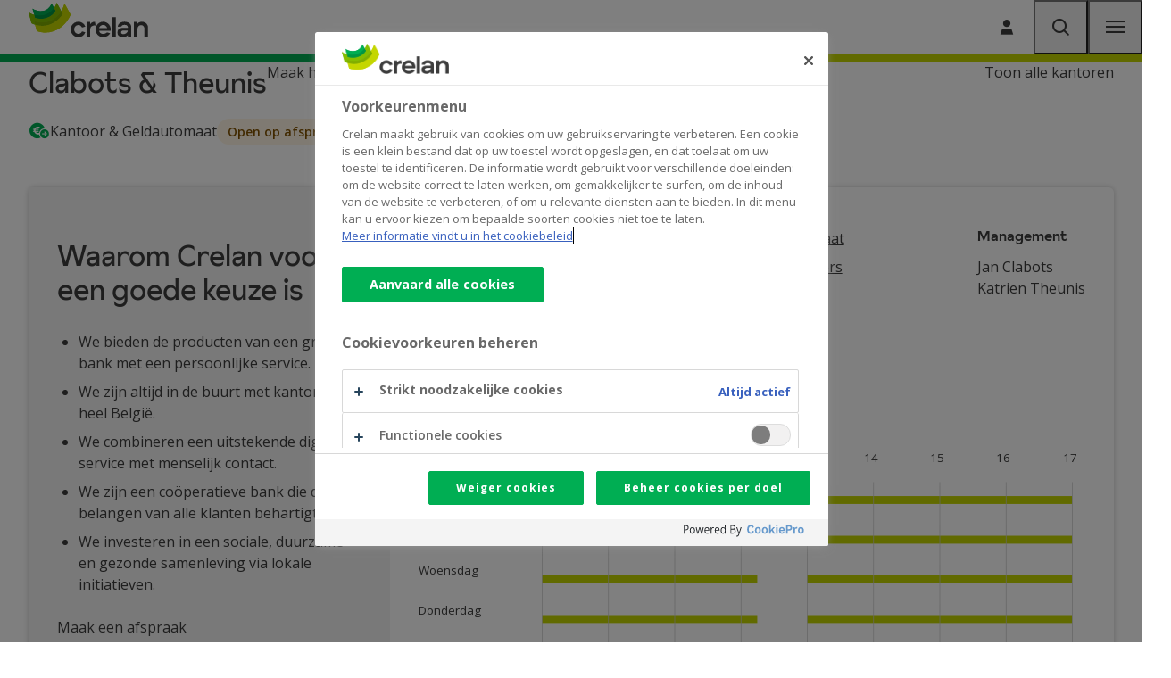

--- FILE ---
content_type: text/html; charset=UTF-8
request_url: https://www.crelan.be/nl/particulieren/kantoor/kantoor-jan-clabots
body_size: 14974
content:
<!DOCTYPE html>
<html lang="nl" dir="ltr" prefix="og: https://ogp.me/ns#">
  <head>
    <meta http-equiv="X-UA-Compatible" content="IE=edge">
    <meta charset="utf-8" />
<script class="optanon-category-C0001" type="text/plain">document.querySelectorAll('.hide-for-optanon-category-C0001').forEach(function(value){value.remove();});</script>
<script class="optanon-category-C0002" type="text/plain">document.querySelectorAll('.hide-for-optanon-category-C0002').forEach(function(value){value.remove();});</script>
<script class="optanon-category-C0003" type="text/plain">document.querySelectorAll('.hide-for-optanon-category-C0003').forEach(function(value){value.remove();});</script>
<script class="optanon-category-C0004" type="text/plain">document.querySelectorAll('.hide-for-optanon-category-C0004').forEach(function(value){value.remove();});</script>
<script class="optanon-category-C0005" type="text/plain">document.querySelectorAll('.hide-for-optanon-category-C0005').forEach(function(value){value.remove();});</script>
<link rel="canonical" href="https://www.crelan.be/nl/particulieren/kantoor/kantoor-jan-clabots" />
<meta name="google-site-verification" content="Zy06-4gMEjCPp8d-57Sz5L_QT-2yWCJtfq63618-_Kk" />
<meta name="p:domain_verify" content="5ef1eab9410c4dbd8eb93ecb3e0bb71d" />
<meta name="msapplication-TileColor" content="#ffffff" />
<meta name="msapplication-config" content="/browserconfig.xml?v=3" />
<meta name="theme-color" content="#ffffff" />
<meta name="MobileOptimized" content="width" />
<meta name="HandheldFriendly" content="true" />
<meta name="viewport" content="width=device-width, initial-scale=1.0" />
<script charset="UTF-8" data-document-language="true" data-domain-script="f501f101-df0f-4878-a6aa-143145990533" src="https://cookie-cdn.cookiepro.com/scripttemplates/otSDKStub.js"></script>
<link rel="apple-touch-icon" sizes="180x180" href="/themes/custom/calibr8_easytheme/bookmark-icons/apple-touch-icon.png?v=3" />
<link rel="icon" type="image/png" sizes="32x32" href="/themes/custom/calibr8_easytheme/bookmark-icons/favicon-32x32.png?v=3" />
<link rel="icon" type="image/png" sizes="16x16" href="/themes/custom/calibr8_easytheme/bookmark-icons/favicon-16x16.png?v=3" />
<link rel="manifest" href="/themes/custom/calibr8_easytheme/bookmark-icons/site.webmanifest?v=3" />
<link rel="mask-icon" href="/themes/custom/calibr8_easytheme/bookmark-icons/safari-pinned-tab.svg?v=3" color="#84bd00" />
<link rel="shortcut icon" href="/themes/custom/calibr8_easytheme/bookmark-icons/favicon.ico?v=3" />
<link rel="alternate" hreflang="nl" href="https://www.crelan.be/nl/particulieren/kantoor/kantoor-jan-clabots" />
<link rel="alternate" hreflang="fr" href="https://www.crelan.be/fr/particuliers/agence/kantoor-jan-clabots" />

    <title>Clabots &amp; Theunis | Crelan</title>
        <script>
  var dataLayer = [{"page":{"area":"general","category":"page","language":"nl","pagetitle":"Clabots & Theunis","pageurl":"\/nl\/particulieren\/kantoor\/kantoor-jan-clabots","sectionlv1":"particulieren","sectionlv2":"kantoor","type":"agency"}}];
</script>
    <!-- Google Tag Manager -->
<script>(function(w,d,s,l,i){w[l]=w[l]||[];w[l].push({'gtm.start':
    new Date().getTime(),event:'gtm.js'});var f=d.getElementsByTagName(s)[0],
    j=d.createElement(s),dl=l!='dataLayer'?'&l='+l:'';j.async=true;j.src=
    'https://www.googletagmanager.com/gtm.js?id='+i+dl;f.parentNode.insertBefore(j,f);
  })(window,document,'script','dataLayer','GTM-54MNDPD');</script>
<!-- End Google Tag Manager -->
        <link rel="stylesheet" media="all" href="/sites/default/assets/css/css_jpfIFghfRbFMI0ovVkpEK153R628mBdNDzFKs3nZIkQ.css?delta=0&amp;language=nl&amp;theme=calibr8_easytheme&amp;include=[base64]" />
<link rel="stylesheet" media="all" href="/sites/default/assets/css/css_EMp9AfzydcQtCKYpT4yuSDtQNwxYmXNMq4o2F6zOOSk.css?delta=1&amp;language=nl&amp;theme=calibr8_easytheme&amp;include=[base64]" />
<link rel="stylesheet" media="all" href="//fonts.googleapis.com/css?family=Open+Sans:400,600,700" />
<link rel="stylesheet" media="all" href="/sites/default/assets/css/css_8dxacR39yEpVl-WIJuUzIeeuEoWU-_czXsr7APKUY4Q.css?delta=3&amp;language=nl&amp;theme=calibr8_easytheme&amp;include=[base64]" />
<link rel="stylesheet" media="print" href="/sites/default/assets/css/css_7R1-0AwhfgudIYpgHtQfuqkZJzQZoc4fy7tPB1V768Q.css?delta=4&amp;language=nl&amp;theme=calibr8_easytheme&amp;include=[base64]" />

        <!--[if lt IE 9]>
    <script src="https://cdnjs.cloudflare.com/ajax/libs/html5shiv/3.7.3/html5shiv.js"></script>
    <![endif]-->
            <script src="https://kit.fontawesome.com/649cce7aa5.js" defer crossorigin="anonymous"></script>
<script src="https://use.fontawesome.com/releases/v6.4.0/js/v4-shims.js" defer crossorigin="anonymous"></script>

  </head>
  <body class="not-front not-logged-in">
        <!-- Google Tag Manager (noscript) -->
<noscript><iframe src="https://www.googletagmanager.com/ns.html?id=GTM-54MNDPD" height="0" width="0" style="display:none;visibility:hidden"></iframe></noscript>
<!-- End Google Tag Manager (noscript) -->
        <a href="#main-content" class="visually-hidden focusable skip-link">
      Skip to main content
    </a>
        
      <div class="dialog-off-canvas-main-canvas" data-off-canvas-main-canvas>
    <div id="site-wrapper">

  <header class="region region--header">

          <div class="region region--top-navigation">
        <div class="top-navigation container">
            

  <div class="site-switcher-crelan_subsites-path-prefix block block-crelan-subsites block-site-switcher-block" current_site="Particulieren" id="block-switchsite">
    
      <div class="switch-sites">
    <button class="switch-sites__trigger js-switch-sites-trigger">
      Particulieren
      <span class="switch-sites__trigger__arrow icon-arrow-right-long" aria-hidden="true"></span>
    </button>
    <button class="switch-sites__back js-switch-sites-back" hidden="hidden">
      <span class="switch-sites__back__arrow icon-arrow-left-long" aria-hidden="true"></span>
      <span class="switch-sites__back__text">Alle categorieën</span>
    </button>
    <div class="switch-sites__items js-switch-sites-target" hidden="hidden">
      

<ul data-block="top_navigation" class="site-switcher"><li hreflang="nl" data-drupal-link-system-path="node/1346" class="site-switcher__item"><a href="/nl/particulieren" class="site-link is-active" hreflang="nl" data-drupal-link-system-path="node/1346">Particulieren</a></li><li hreflang="nl" data-drupal-link-system-path="node/1986" class="site-switcher__item"><a href="/nl/ondernemers" class="site-link" hreflang="nl" data-drupal-link-system-path="node/1986">Ondernemers</a></li><li hreflang="nl" data-drupal-link-system-path="node/3172" class="site-switcher__item"><a href="/nl/cooperanten" class="site-link" hreflang="nl" data-drupal-link-system-path="node/3172">Coöperanten</a></li></ul>
    </div>
  </div>
  </div>

  
  <div class="views-exposed-form bef-exposed-form search-block block block-configurable-views-filter-block block-configurable-views-filter-block-blocksearch-search-page" novalidate="novalidate" data-drupal-selector="form-9P4bD8ZcpFLLozmC41milG5a1j6rPxXRYgK1jNY_xuU" id="block-exposedformsearchsearch-page">
      
  

          <form data-block="top_navigation" action="/nl/particulieren/zoeken" method="get" id="form-9P4bD8ZcpFLLozmC41milG5a1j6rPxXRYgK1jNY_xuU" accept-charset="UTF-8">
  <div class="search-block__items">
  <div class="js-form-item form-item js-form-type-textfield form-type-textfield js-form-item-keywords form-item-keywords">
      <label for="edit-keywords--4">
    <span class="form-item__label__text">Ik ben op zoek naar</span>
      </label>
        <input placeholder="Geef je zoekopdracht in..." data-drupal-selector="edit-keywords" type="text" id="edit-keywords--4" name="keywords" value="" size="30" maxlength="128" class="form-text" />

        </div>
<div class="hidden-exposed-filter"></div><div data-drupal-selector="edit-actions" class="form-actions js-form-wrapper form-wrapper" id="edit-actions--4"><button  class="button js-form-submit search-block__submit" data-drupal-selector="edit-submit-search-4" type="submit" id="edit-submit-search--4" value="Zoeken">
  <span class="search-block__submit-label">Zoeken</span>
  <span class="icon-search"></span>
</button>
</div>

</div>

</form>

      </div>
  <nav aria-label="Corporate menu"  id="block-corporatemenu" class="block block--menu block--menu--corporate">
    
            
              
      
              
    <ul data-block="top_navigation" class="menu menu--corporate menu--parent">

                              <li class="menu-item">
                      <a href="/nl/particulieren/artikel/contact" class="menu-link menu-link--corporate" data-drupal-link-system-path="node/2305">Contact</a>
          
                  </li>
                              <li class="menu-item">
                      <a href="/nl/jobs" class="menu-link menu-link--corporate" data-drupal-link-system-path="node/2224">Jobs</a>
          
                  </li>
      
    </ul>

  


      </nav>


  <div class="language-switcher-language-url block block-language block-language-blocklanguage-interface" id="block-languageswitcher" role="navigation" Language selection menu="myID">
          <div class="simple-dropdown js-dropdown">
        <button class="simple-dropdown__button" aria-label="Dutch, Select your language" aria-expanded="false">
          <span>nl</span><i class="icon icon-chevron-down" aria-hidden="true" role="presentation"></i>
        </button>
        <div class="simple-dropdown__list" aria-label="Select your language">
          <ul data-block="top_navigation"><li hreflang="nl" data-drupal-link-system-path="node/1505" class="nl is-active" aria-current="page"><a href="/nl/particulieren/kantoor/kantoor-jan-clabots" class="language-link is-active" hreflang="nl" data-drupal-link-system-path="node/1505" aria-current="page">Nederlands</a></li><li hreflang="fr" data-drupal-link-system-path="node/1505" class="fr"><a href="/fr/particuliers/agence/kantoor-jan-clabots" class="language-link" hreflang="fr" data-drupal-link-system-path="node/1505">Français</a></li></ul>
        </div>
      </div>
      </div>




  <nav aria-label="CTA"  id="block-cta" class="block block--menu block--menu--cta">
    
            
              
      
              
    <ul data-block="top_navigation" class="menu menu--cta menu--parent">

                              <li class="icon icon-user-single menu-item icon--replaced">
                                                                                                                                <a href="https://mycrelan.crelan.be/" class="menu-link menu-link--cta menu-link--icon" >
              <span class="menu-link__icon icon-user-single" aria-hidden="true"></span>
              <span class="menu-link__text">Aanmelden</span>
            </a>
          
                  </li>
      
    </ul>

  


      </nav>


        </div>
      </div>
    
    <div class="container">
      <div class="region-header-inner">

                  <div class="region region--main-header">
              <div class="branding">
  <a href="/nl/particulieren" title="Home" rel="home">
    <div class="site-logo">
              <img src="/themes/custom/calibr8_easytheme/logo.svg?v2" onerror="this.src='/themes/custom/calibr8_easytheme/logo.png'; this.onerror=null;" alt="Homepage Crelan"/>
          </div>
        <div class="site-name">Crelan</div>
          </a>
</div>


          </div>
        
                  <div class="region region--navigation">
                <nav aria-label="Products navigation"  id="block-products-navigation" class="block block--menu block--menu--products">
    
            
              
      
              
    
    
    <ul data-block="navigation" class="menu menu--products js-top-menu menu--parent">

      
                                    
        
                        <li class="menu-item menu-item--expanded menu-item--ground js-top-menu-ground js-top-menu-interactive">
                      <a href="/nl/particulieren/betalen" target="_self" class="menu-link menu-link--products" data-drupal-link-system-path="taxonomy/term/65">Betalen</a>
          
                                <button class="sub-menu-dropdown-trigger js-top-menu-dropdown-trigger" aria-expanded="false">
              <span class="visually-hidden">Submenu</span>
              <span class="sub-menu-dropdown-trigger__icon" aria-hidden="true"></span>
            </button>
          
                    
                            
                    
                      <div class="menu-extended-dropdown menu-extended-dropdown--first js-top-menu-target js-top-menu-target-first" data-target="betalen">
      <p class="menu-extended-dropdown__title js-top-menu-interactive">Betalen</p>
    
    
    <ul data-block="navigation" class="menu menu--products js-top-menu menu--sub-menu">

      
        
                                    
                        <li class="icon icon-circle-euro menu-item menu-item--expanded menu-item--level-1 icon--replaced js-top-menu-interactive">
                                                                                                                                <a href="/nl/particulieren/betalen/zichtrekeningen" class="menu-link menu-link--products menu-link--icon" >
              <span class="menu-link__icon icon-circle-euro" aria-hidden="true"></span>
              <span class="menu-link__text">Zichtrekeningen</span>
            </a>
          
                    
                    
                            
                    
    
                      <div class="menu-extended-dropdown menu-extended-dropdown--second js-top-menu-target" data-target="betalen-zichtrekeningen">
      <p class="menu-extended-dropdown__title menu-extended-dropdown__title--sub-title js-top-menu-interactive">Zichtrekeningen</p>
    
    <ul data-block="navigation" class="menu menu--products js-top-menu menu--sub-menu">

      
        
        
                        <li class="menu-item menu-item--level-2 js-top-menu-interactive">
                      <a href="/nl/particulieren/zichtrekeningen-vergelijken" class="menu-link menu-link--products menu-link--icon">
              <span class="menu-link__icon icon-chevron-right" aria-hidden="true"></span>
              Vergelijk onze packs
            </a>
          
                    
                    
                  </li>
      
        
        
                        <li class="menu-item menu-item--level-2 js-top-menu-interactive">
                      <a href="/nl/particulieren/product/jongerenrekening" class="menu-link menu-link--products menu-link--icon">
              <span class="menu-link__icon icon-chevron-right" aria-hidden="true"></span>
              Jongerenrekening
            </a>
          
                    
                    
                  </li>
      
        
        
                        <li class="menu-item menu-item--level-2 js-top-menu-interactive">
                      <a href="/nl/particulieren/product/kinderrekening" class="menu-link menu-link--products menu-link--icon">
              <span class="menu-link__icon icon-chevron-right" aria-hidden="true"></span>
              Rekening voor uw kind
            </a>
          
                    
                    
                  </li>
      
        
        
                        <li class="menu-item menu-item--level-2 js-top-menu-interactive">
                      <a href="/nl/particulieren/product/basisbankdienst" class="menu-link menu-link--products menu-link--icon">
              <span class="menu-link__icon icon-chevron-right" aria-hidden="true"></span>
              Basisbankdienst
            </a>
          
                    
                    
                  </li>
      
            
              <li class="menu-item menu-item--parent-link icon js-top-menu-parent-link">
          <a href="/nl/particulieren/betalen/zichtrekeningen" class="menu-link menu-link--parent-link">
            <span class="menu-link--parent-link__text">Ontdek meer over Zichtrekeningen</span>
            <span class="menu-link--parent-link__icon icon-arrow-right" aria-hidden="true"></span>
          </a>
        </li>
      
    </ul>

    
  
                  </li>
      
        
                                    
                        <li class="icon icon-card menu-item menu-item--expanded menu-item--level-1 icon--replaced js-top-menu-interactive">
                                                                                                                                <a href="/nl/particulieren/betalen/betaalkaarten" class="menu-link menu-link--products menu-link--icon" >
              <span class="menu-link__icon icon-card" aria-hidden="true"></span>
              <span class="menu-link__text">Betaalkaarten</span>
            </a>
          
                    
                    
                            
                    
    
                      <div class="menu-extended-dropdown menu-extended-dropdown--second js-top-menu-target" data-target="betalen-betaalkaarten">
      <p class="menu-extended-dropdown__title menu-extended-dropdown__title--sub-title js-top-menu-interactive">Betaalkaarten</p>
    
    <ul data-block="navigation" class="menu menu--products js-top-menu menu--sub-menu">

      
        
        
                        <li class="menu-item menu-item--level-2 js-top-menu-interactive">
                      <a href="/nl/particulieren/product/bankkaart" class="menu-link menu-link--products menu-link--icon">
              <span class="menu-link__icon icon-chevron-right" aria-hidden="true"></span>
              Debetkaart
            </a>
          
                    
                    
                  </li>
      
        
        
                        <li class="menu-item menu-item--level-2 js-top-menu-interactive">
                      <a href="/nl/particulieren/product/vergelijk-onze-kredietkaarten" class="menu-link menu-link--products menu-link--icon">
              <span class="menu-link__icon icon-chevron-right" aria-hidden="true"></span>
              Vergelijk onze kredietkaarten
            </a>
          
                    
                    
                  </li>
      
        
        
                        <li class="menu-item menu-item--level-2 js-top-menu-interactive">
                      <a href="/nl/particulieren/product/visa-gold-kaart" class="menu-link menu-link--products menu-link--icon">
              <span class="menu-link__icon icon-chevron-right" aria-hidden="true"></span>
              Visa Gold
            </a>
          
                    
                    
                  </li>
      
        
        
                        <li class="menu-item menu-item--level-2 js-top-menu-interactive">
                      <a href="/nl/particulieren/product/visa-classic-kaart" class="menu-link menu-link--products menu-link--icon">
              <span class="menu-link__icon icon-chevron-right" aria-hidden="true"></span>
              Visa Classic
            </a>
          
                    
                    
                  </li>
      
            
              <li class="menu-item menu-item--parent-link icon js-top-menu-parent-link">
          <a href="/nl/particulieren/betalen/betaalkaarten" class="menu-link menu-link--parent-link">
            <span class="menu-link--parent-link__text">Ontdek meer over Betaalkaarten</span>
            <span class="menu-link--parent-link__icon icon-arrow-right" aria-hidden="true"></span>
          </a>
        </li>
      
    </ul>

    
  
                  </li>
      
        
                                    
                        <li class="icon icon-computer menu-item menu-item--expanded menu-item--level-1 icon--replaced js-top-menu-interactive">
                                                                                                                                <a href="/nl/particulieren/betalen/online-bankieren" class="menu-link menu-link--products menu-link--icon" >
              <span class="menu-link__icon icon-computer" aria-hidden="true"></span>
              <span class="menu-link__text">Online bankieren</span>
            </a>
          
                    
                    
                            
                    
    
                      <div class="menu-extended-dropdown menu-extended-dropdown--second js-top-menu-target" data-target="betalen-online-bankieren">
      <p class="menu-extended-dropdown__title menu-extended-dropdown__title--sub-title js-top-menu-interactive">Online bankieren</p>
    
    <ul data-block="navigation" class="menu menu--products js-top-menu menu--sub-menu">

      
        
        
                        <li class="menu-item menu-item--level-2 js-top-menu-interactive">
                      <a href="/nl/particulieren/product/mycrelan" class="menu-link menu-link--products menu-link--icon">
              <span class="menu-link__icon icon-chevron-right" aria-hidden="true"></span>
              Homebanking myCrelan
            </a>
          
                    
                    
                  </li>
      
        
        
                        <li class="menu-item menu-item--level-2 js-top-menu-interactive">
                      <a href="/nl/particulieren/product/crelan-mobile" class="menu-link menu-link--products menu-link--icon">
              <span class="menu-link__icon icon-chevron-right" aria-hidden="true"></span>
              Crelan Mobile-app
            </a>
          
                    
                    
                  </li>
      
        
        
                        <li class="menu-item menu-item--level-2 js-top-menu-interactive">
                      <a href="/nl/particulieren/artikel/faq-online-bankieren" class="menu-link menu-link--products menu-link--icon">
              <span class="menu-link__icon icon-chevron-right" aria-hidden="true"></span>
              Veelgestelde vragen
            </a>
          
                    
                    
                  </li>
      
        
        
                        <li class="menu-item menu-item--level-2 js-top-menu-interactive">
                      <a href="/nl/particulieren/digipass" class="menu-link menu-link--products menu-link--icon">
              <span class="menu-link__icon icon-chevron-right" aria-hidden="true"></span>
              Digipass gebruiksaanwijzing
            </a>
          
                    
                    
                  </li>
      
            
              <li class="menu-item menu-item--parent-link icon js-top-menu-parent-link">
          <a href="/nl/particulieren/betalen/online-bankieren" class="menu-link menu-link--parent-link">
            <span class="menu-link--parent-link__text">Ontdek meer over Online bankieren</span>
            <span class="menu-link--parent-link__icon icon-arrow-right" aria-hidden="true"></span>
          </a>
        </li>
      
    </ul>

    
  
                  </li>
      
        
                                    
                        <li class="icon icon-circle-euro menu-item menu-item--expanded menu-item--level-1 icon--replaced js-top-menu-interactive">
                                                                                                                                <a href="/nl/particulieren/product/onder-nul-gaan-op-uw-zichtrekening" class="menu-link menu-link--products menu-link--icon" >
              <span class="menu-link__icon icon-circle-euro" aria-hidden="true"></span>
              <span class="menu-link__text">Onder nul gaan</span>
            </a>
          
                    
                    
                            
                    
    
                      <div class="menu-extended-dropdown menu-extended-dropdown--second js-top-menu-target" data-target="betalen-onder-nul-gaan">
      <p class="menu-extended-dropdown__title menu-extended-dropdown__title--sub-title js-top-menu-interactive">Onder nul gaan</p>
    
    <ul data-block="navigation" class="menu menu--products js-top-menu menu--sub-menu">

      
        
        
                        <li class="menu-item menu-item--level-2 js-top-menu-interactive">
                      <a href="/nl/particulieren/product/onder-nul-gaan-op-uw-zichtrekening" class="menu-link menu-link--products menu-link--icon">
              <span class="menu-link__icon icon-chevron-right" aria-hidden="true"></span>
              Vergelijk onze producten
            </a>
          
                    
                    
                  </li>
      
        
        
                        <li class="menu-item menu-item--level-2 js-top-menu-interactive">
                      <a href="/nl/particulieren/product/kasfaciliteit" class="menu-link menu-link--products menu-link--icon">
              <span class="menu-link__icon icon-chevron-right" aria-hidden="true"></span>
              Kasfasciliteit
            </a>
          
                    
                    
                  </li>
      
        
        
                        <li class="menu-item menu-item--level-2 js-top-menu-interactive">
                      <a href="/nl/particulieren/product/comfortkrediet" class="menu-link menu-link--products menu-link--icon">
              <span class="menu-link__icon icon-chevron-right" aria-hidden="true"></span>
              Comfortkrediet
            </a>
          
                    
                    
                  </li>
      
            
              <li class="menu-item menu-item--parent-link icon js-top-menu-parent-link">
          <a href="/nl/particulieren/product/onder-nul-gaan-op-uw-zichtrekening" class="menu-link menu-link--parent-link">
            <span class="menu-link--parent-link__text">Ontdek meer over Onder nul gaan</span>
            <span class="menu-link--parent-link__icon icon-arrow-right" aria-hidden="true"></span>
          </a>
        </li>
      
    </ul>

    
  
                  </li>
      
        
                                    
                        <li class="icon icon-shield-check menu-item menu-item--expanded menu-item--level-1 icon--replaced js-top-menu-interactive">
                                                                                                                                <a href="/nl/particulieren/betalen/veilig-bankieren" class="menu-link menu-link--products menu-link--icon" >
              <span class="menu-link__icon icon-shield-check" aria-hidden="true"></span>
              <span class="menu-link__text">Veilig bankieren</span>
            </a>
          
                    
                    
                            
                    
    
                      <div class="menu-extended-dropdown menu-extended-dropdown--second js-top-menu-target" data-target="betalen-veilig-bankieren">
      <p class="menu-extended-dropdown__title menu-extended-dropdown__title--sub-title js-top-menu-interactive">Veilig bankieren</p>
    
    <ul data-block="navigation" class="menu menu--products js-top-menu menu--sub-menu">

      
        
        
                        <li class="menu-item menu-item--level-2 js-top-menu-interactive">
                      <a href="/nl/particulieren/artikel/veilig-online-bankieren" class="menu-link menu-link--products menu-link--icon">
              <span class="menu-link__icon icon-chevron-right" aria-hidden="true"></span>
              Tips veilig online bankieren
            </a>
          
                    
                    
                  </li>
      
        
        
                        <li class="menu-item menu-item--level-2 js-top-menu-interactive">
                      <a href="/nl/particulieren/artikel/eerste-hulp-bij-phishing-en-online-fraude" class="menu-link menu-link--products menu-link--icon">
              <span class="menu-link__icon icon-chevron-right" aria-hidden="true"></span>
              Eerste hulp bij fraude
            </a>
          
                    
                    
                  </li>
      
        
        
                        <li class="menu-item menu-item--level-2 js-top-menu-interactive">
                      <a href="/nl/particulieren/artikel/wat-is-phishing-en-online-fraude" class="menu-link menu-link--products menu-link--icon">
              <span class="menu-link__icon icon-chevron-right" aria-hidden="true"></span>
              Phishing en online fraude
            </a>
          
                    
                    
                  </li>
      
        
        
                        <li class="menu-item menu-item--level-2 js-top-menu-interactive">
                      <a href="/nl/particulieren/artikel/online-shoppen-doe-het-veilig" class="menu-link menu-link--products menu-link--icon">
              <span class="menu-link__icon icon-chevron-right" aria-hidden="true"></span>
              Online shoppen
            </a>
          
                    
                    
                  </li>
      
        
        
                        <li class="menu-item menu-item--level-2 js-top-menu-interactive">
                      <a href="/nl/particulieren/artikel/veilig-gebruik-van-uw-kaarten" class="menu-link menu-link--products menu-link--icon">
              <span class="menu-link__icon icon-chevron-right" aria-hidden="true"></span>
              Veilig gebruik van uw kaarten
            </a>
          
                    
                    
                  </li>
      
            
              <li class="menu-item menu-item--parent-link icon js-top-menu-parent-link">
          <a href="/nl/particulieren/betalen/veilig-bankieren" class="menu-link menu-link--parent-link">
            <span class="menu-link--parent-link__text">Ontdek meer over Veilig bankieren</span>
            <span class="menu-link--parent-link__icon icon-arrow-right" aria-hidden="true"></span>
          </a>
        </li>
      
    </ul>

    
  
                  </li>
      
                    <li class="menu-item menu-item--parent-link icon js-top-menu-parent-link">
          <a href="/nl/particulieren/betalen" class="menu-link menu-link--parent-link">
            <span class="menu-link--parent-link__text">Ontdek meer over Betalen</span>
            <span class="menu-link--parent-link__icon icon-arrow-right" aria-hidden="true"></span>
          </a>
        </li>
      
      
    </ul>

                </div>
    
  
                  </li>
      
                                    
        
                        <li class="menu-item menu-item--expanded menu-item--ground js-top-menu-ground js-top-menu-interactive">
                      <a href="/nl/particulieren/lenen" target="_self" class="menu-link menu-link--products" data-drupal-link-system-path="taxonomy/term/67">Lenen</a>
          
                                <button class="sub-menu-dropdown-trigger js-top-menu-dropdown-trigger" aria-expanded="false">
              <span class="visually-hidden">Submenu</span>
              <span class="sub-menu-dropdown-trigger__icon" aria-hidden="true"></span>
            </button>
          
                    
                            
                    
                      <div class="menu-extended-dropdown menu-extended-dropdown--first js-top-menu-target js-top-menu-target-first" data-target="lenen">
      <p class="menu-extended-dropdown__title js-top-menu-interactive">Lenen</p>
    
    
    <ul data-block="navigation" class="menu menu--products js-top-menu menu--sub-menu">

      
        
                                    
                        <li class="icon icon-office menu-item menu-item--expanded menu-item--level-1 icon--replaced js-top-menu-interactive">
                                                                                                                                <a href="/nl/particulieren/lenen/woning" class="menu-link menu-link--products menu-link--icon" >
              <span class="menu-link__icon icon-office" aria-hidden="true"></span>
              <span class="menu-link__text">Woning</span>
            </a>
          
                    
                    
                            
                    
    
                      <div class="menu-extended-dropdown menu-extended-dropdown--second js-top-menu-target" data-target="lenen-woning">
      <p class="menu-extended-dropdown__title menu-extended-dropdown__title--sub-title js-top-menu-interactive">Woning</p>
    
    <ul data-block="navigation" class="menu menu--products js-top-menu menu--sub-menu">

      
        
        
                        <li class="menu-item menu-item--level-2 js-top-menu-interactive">
                      <a href="/nl/particulieren/product/hypothecaire-lening" class="menu-link menu-link--products menu-link--icon">
              <span class="menu-link__icon icon-chevron-right" aria-hidden="true"></span>
              Hypothecaire lening
            </a>
          
                    
                    
                  </li>
      
        
        
                        <li class="menu-item menu-item--level-2 js-top-menu-interactive">
                      <a href="/nl/particulieren/product/groene-lening" class="menu-link menu-link--products menu-link--icon">
              <span class="menu-link__icon icon-chevron-right" aria-hidden="true"></span>
              Groene lening
            </a>
          
                    
                    
                  </li>
      
        
        
                        <li class="menu-item menu-item--level-2 js-top-menu-interactive">
                      <a href="/nl/particulieren/product/renovatielening" class="menu-link menu-link--products menu-link--icon">
              <span class="menu-link__icon icon-chevron-right" aria-hidden="true"></span>
              Renovatielening
            </a>
          
                    
                    
                  </li>
      
        
        
                        <li class="menu-item menu-item--level-2 js-top-menu-interactive">
                      <a href="/nl/particulieren/product/overbruggingskrediet" class="menu-link menu-link--products menu-link--icon">
              <span class="menu-link__icon icon-chevron-right" aria-hidden="true"></span>
              Overbruggingskrediet
            </a>
          
                    
                    
                  </li>
      
        
        
                        <li class="menu-item menu-item--level-2 js-top-menu-interactive">
                      <a href="/nl/particulieren/product/wederopname-hypothecaire-lening" class="menu-link menu-link--products menu-link--icon">
              <span class="menu-link__icon icon-chevron-right" aria-hidden="true"></span>
              Wederopname hypothecaire lening
            </a>
          
                    
                    
                  </li>
      
            
              <li class="menu-item menu-item--parent-link icon js-top-menu-parent-link">
          <a href="/nl/particulieren/lenen/woning" class="menu-link menu-link--parent-link">
            <span class="menu-link--parent-link__text">Ontdek meer over Woning</span>
            <span class="menu-link--parent-link__icon icon-arrow-right" aria-hidden="true"></span>
          </a>
        </li>
      
    </ul>

    
  
                  </li>
      
        
                                    
                        <li class="icon icon-car-side menu-item menu-item--expanded menu-item--level-1 icon--replaced js-top-menu-interactive">
                                                                                                                                <a href="/nl/particulieren/lenen/mobiliteit" class="menu-link menu-link--products menu-link--icon" >
              <span class="menu-link__icon icon-car-side" aria-hidden="true"></span>
              <span class="menu-link__text">Mobiliteit</span>
            </a>
          
                    
                    
                            
                    
    
                      <div class="menu-extended-dropdown menu-extended-dropdown--second js-top-menu-target" data-target="lenen-mobiliteit">
      <p class="menu-extended-dropdown__title menu-extended-dropdown__title--sub-title js-top-menu-interactive">Mobiliteit</p>
    
    <ul data-block="navigation" class="menu menu--products js-top-menu menu--sub-menu">

      
        
        
                        <li class="menu-item menu-item--level-2 js-top-menu-interactive">
                      <a href="/nl/particulieren/product/autolening" class="menu-link menu-link--products menu-link--icon">
              <span class="menu-link__icon icon-chevron-right" aria-hidden="true"></span>
              Autolening
            </a>
          
                    
                    
                  </li>
      
        
        
                        <li class="menu-item menu-item--level-2 js-top-menu-interactive">
                      <a href="/nl/particulieren/product/fietslening" class="menu-link menu-link--products menu-link--icon">
              <span class="menu-link__icon icon-chevron-right" aria-hidden="true"></span>
              Fietslening
            </a>
          
                    
                    
                  </li>
      
        
        
                        <li class="menu-item menu-item--level-2 js-top-menu-interactive">
                      <a href="/nl/particulieren/product/motorlening" class="menu-link menu-link--products menu-link--icon">
              <span class="menu-link__icon icon-chevron-right" aria-hidden="true"></span>
              Motorlening
            </a>
          
                    
                    
                  </li>
      
        
        
                        <li class="menu-item menu-item--level-2 js-top-menu-interactive">
                      <a href="/nl/particulieren/product/mobilhome-lening" class="menu-link menu-link--products menu-link--icon">
              <span class="menu-link__icon icon-chevron-right" aria-hidden="true"></span>
              Lening voor mobilhome of caravan
            </a>
          
                    
                    
                  </li>
      
        
        
                        <li class="menu-item menu-item--level-2 js-top-menu-interactive">
                      <a href="/nl/particulieren/product/lening-andere-voertuigen" class="menu-link menu-link--products menu-link--icon">
              <span class="menu-link__icon icon-chevron-right" aria-hidden="true"></span>
              Lening voor andere voertuigen
            </a>
          
                    
                    
                  </li>
      
            
              <li class="menu-item menu-item--parent-link icon js-top-menu-parent-link">
          <a href="/nl/particulieren/lenen/mobiliteit" class="menu-link menu-link--parent-link">
            <span class="menu-link--parent-link__text">Ontdek meer over Mobiliteit</span>
            <span class="menu-link--parent-link__icon icon-arrow-right" aria-hidden="true"></span>
          </a>
        </li>
      
    </ul>

    
  
                  </li>
      
        
                                    
                        <li class="icon icon-gift menu-item menu-item--expanded menu-item--level-1 icon--replaced js-top-menu-interactive">
                                                                                                                                <a href="/nl/particulieren/lenen/andere-doelen" class="menu-link menu-link--products menu-link--icon" >
              <span class="menu-link__icon icon-gift" aria-hidden="true"></span>
              <span class="menu-link__text">Andere doelen</span>
            </a>
          
                    
                    
                            
                    
    
                      <div class="menu-extended-dropdown menu-extended-dropdown--second js-top-menu-target" data-target="lenen-andere-doelen">
      <p class="menu-extended-dropdown__title menu-extended-dropdown__title--sub-title js-top-menu-interactive">Andere doelen</p>
    
    <ul data-block="navigation" class="menu menu--products js-top-menu menu--sub-menu">

      
        
        
                        <li class="menu-item menu-item--level-2 js-top-menu-interactive">
                      <a href="/nl/particulieren/product/persoonlijke-lening" class="menu-link menu-link--products menu-link--icon">
              <span class="menu-link__icon icon-chevron-right" aria-hidden="true"></span>
              Persoonlijke lening
            </a>
          
                    
                    
                  </li>
      
        
        
                        <li class="menu-item menu-item--level-2 js-top-menu-interactive">
                      <a href="/nl/particulieren/product/onder-nul-gaan-op-uw-zichtrekening" class="menu-link menu-link--products menu-link--icon">
              <span class="menu-link__icon icon-chevron-right" aria-hidden="true"></span>
              Onder nul gaan op uw zichtrekening
            </a>
          
                    
                    
                  </li>
      
            
              <li class="menu-item menu-item--parent-link icon js-top-menu-parent-link">
          <a href="/nl/particulieren/lenen/andere-doelen" class="menu-link menu-link--parent-link">
            <span class="menu-link--parent-link__text">Ontdek meer over Andere doelen</span>
            <span class="menu-link--parent-link__icon icon-arrow-right" aria-hidden="true"></span>
          </a>
        </li>
      
    </ul>

    
  
                  </li>
      
                    <li class="menu-item menu-item--parent-link icon js-top-menu-parent-link">
          <a href="/nl/particulieren/lenen" class="menu-link menu-link--parent-link">
            <span class="menu-link--parent-link__text">Ontdek meer over Lenen</span>
            <span class="menu-link--parent-link__icon icon-arrow-right" aria-hidden="true"></span>
          </a>
        </li>
      
      
    </ul>

                </div>
    
  
                  </li>
      
                                    
        
                        <li class="menu-item menu-item--expanded menu-item--ground js-top-menu-ground js-top-menu-interactive">
                      <a href="/nl/particulieren/sparen-en-beleggen" target="_self" class="menu-link menu-link--products" data-drupal-link-system-path="taxonomy/term/66">Sparen en beleggen</a>
          
                                <button class="sub-menu-dropdown-trigger js-top-menu-dropdown-trigger" aria-expanded="false">
              <span class="visually-hidden">Submenu</span>
              <span class="sub-menu-dropdown-trigger__icon" aria-hidden="true"></span>
            </button>
          
                    
                            
                    
                      <div class="menu-extended-dropdown menu-extended-dropdown--first js-top-menu-target js-top-menu-target-first" data-target="sparen-en-beleggen">
      <p class="menu-extended-dropdown__title js-top-menu-interactive">Sparen en beleggen</p>
    
    
    <ul data-block="navigation" class="menu menu--products js-top-menu menu--sub-menu">

      
        
                                    
                        <li class="icon icon-circle-euro menu-item menu-item--expanded menu-item--level-1 icon--replaced js-top-menu-interactive">
                                                                                                                                <a href="/nl/particulieren/sparen-en-beleggen/sparen" class="menu-link menu-link--products menu-link--icon" >
              <span class="menu-link__icon icon-circle-euro" aria-hidden="true"></span>
              <span class="menu-link__text">Sparen</span>
            </a>
          
                    
                    
                            
                    
    
                      <div class="menu-extended-dropdown menu-extended-dropdown--second js-top-menu-target" data-target="sparen-en-beleggen-sparen">
      <p class="menu-extended-dropdown__title menu-extended-dropdown__title--sub-title js-top-menu-interactive">Sparen</p>
    
    <ul data-block="navigation" class="menu menu--products js-top-menu menu--sub-menu">

      
        
        
                        <li class="menu-item menu-item--level-2 js-top-menu-interactive">
                      <a href="/nl/particulieren/product/spaarrekeningen" class="menu-link menu-link--products menu-link--icon">
              <span class="menu-link__icon icon-chevron-right" aria-hidden="true"></span>
              Spaarrekeningen vergelijken
            </a>
          
                    
                    
                  </li>
      
        
        
                        <li class="menu-item menu-item--level-2 js-top-menu-interactive">
                      <a href="/nl/particulieren/sparen-en-beleggen/sparen/spaartest" class="menu-link menu-link--products menu-link--icon">
              <span class="menu-link__icon icon-chevron-right" aria-hidden="true"></span>
              Spaartest
            </a>
          
                    
                    
                  </li>
      
        
        
                        <li class="menu-item menu-item--level-2 js-top-menu-interactive">
                      <a href="/nl/particulieren/gereglementeerde-spaarrekeningen" class="menu-link menu-link--products menu-link--icon">
              <span class="menu-link__icon icon-chevron-right" aria-hidden="true"></span>
              Info gereglementeerde spaarrekeningen
            </a>
          
                    
                    
                  </li>
      
        
        
                        <li class="menu-item menu-item--level-2 js-top-menu-interactive">
                      <a href="/nl/particulieren/product/termijnrekening-euro" class="menu-link menu-link--products menu-link--icon">
              <span class="menu-link__icon icon-chevron-right" aria-hidden="true"></span>
              Termijnrekeningen
            </a>
          
                    
                    
                  </li>
      
        
        
                        <li class="menu-item menu-item--level-2 js-top-menu-interactive">
                      <a href="/nl/particulieren/product/huurwaarborgrekening" class="menu-link menu-link--products menu-link--icon">
              <span class="menu-link__icon icon-chevron-right" aria-hidden="true"></span>
              Huurwaarborgrekening
            </a>
          
                    
                    
                  </li>
      
            
              <li class="menu-item menu-item--parent-link icon js-top-menu-parent-link">
          <a href="/nl/particulieren/sparen-en-beleggen/sparen" class="menu-link menu-link--parent-link">
            <span class="menu-link--parent-link__text">Ontdek meer over Sparen</span>
            <span class="menu-link--parent-link__icon icon-arrow-right" aria-hidden="true"></span>
          </a>
        </li>
      
    </ul>

    
  
                  </li>
      
        
                                    
                        <li class="icon icon-chart-simple menu-item menu-item--expanded menu-item--level-1 icon--replaced js-top-menu-interactive">
                                                                                                                                <a href="/nl/particulieren/sparen-en-beleggen/beleggen" class="menu-link menu-link--products menu-link--icon" >
              <span class="menu-link__icon icon-chart-simple" aria-hidden="true"></span>
              <span class="menu-link__text">Beleggen</span>
            </a>
          
                    
                    
                            
                    
    
                      <div class="menu-extended-dropdown menu-extended-dropdown--second js-top-menu-target" data-target="sparen-en-beleggen-beleggen">
      <p class="menu-extended-dropdown__title menu-extended-dropdown__title--sub-title js-top-menu-interactive">Beleggen</p>
    
    <ul data-block="navigation" class="menu menu--products js-top-menu menu--sub-menu">

      
        
        
                        <li class="menu-item menu-item--level-2 js-top-menu-interactive">
                      <a href="/nl/particulieren/product/starten-met-beleggen" class="menu-link menu-link--products menu-link--icon">
              <span class="menu-link__icon icon-chevron-right" aria-hidden="true"></span>
              Starten met beleggen
            </a>
          
                    
                    
                  </li>
      
        
        
                        <li class="menu-item menu-item--level-2 js-top-menu-interactive">
                      <a href="/nl/particulieren/product/beleggingsadvies" class="menu-link menu-link--products menu-link--icon">
              <span class="menu-link__icon icon-chevron-right" aria-hidden="true"></span>
              Beleggingsadvies
            </a>
          
                    
                    
                  </li>
      
        
        
                        <li class="menu-item menu-item--level-2 js-top-menu-interactive">
                      <a href="/nl/particulieren/product/beleggingsfondsen" class="menu-link menu-link--products menu-link--icon">
              <span class="menu-link__icon icon-chevron-right" aria-hidden="true"></span>
              Beleggingsfondsen
            </a>
          
                    
                    
                  </li>
      
        
        
                        <li class="menu-item menu-item--level-2 js-top-menu-interactive">
                      <a href="/nl/particulieren/simuleer-uw-belegging" class="menu-link menu-link--products menu-link--icon">
              <span class="menu-link__icon icon-chevron-right" aria-hidden="true"></span>
              Simuleer uw belegging
            </a>
          
                    
                    
                  </li>
      
        
        
                        <li class="menu-item menu-item--level-2 js-top-menu-interactive">
                      <a href="/nl/particulieren/podcasts" class="menu-link menu-link--products menu-link--icon">
              <span class="menu-link__icon icon-chevron-right" aria-hidden="true"></span>
              Beluister onze podcasts over beleggen
            </a>
          
                    
                    
                  </li>
      
        
        
                        <li class="menu-item menu-item--level-2 js-top-menu-interactive">
                      <a href="/nl/particulieren/sparen-en-beleggen/beleggen/grote-vermogens" class="menu-link menu-link--products menu-link--icon">
              <span class="menu-link__icon icon-chevron-right" aria-hidden="true"></span>
              Grote vermogens
            </a>
          
                    
                    
                  </li>
      
        
        
                        <li class="menu-item menu-item--level-2 js-top-menu-interactive">
                      <a href="/nl/particulieren/product/kasbons" class="menu-link menu-link--products menu-link--icon">
              <span class="menu-link__icon icon-chevron-right" aria-hidden="true"></span>
              Kasbons
            </a>
          
                    
                    
                  </li>
      
        
        
                        <li class="menu-item menu-item--level-2 js-top-menu-interactive">
                      <a href="/nl/particulieren/tool/productzoeker" class="menu-link menu-link--products menu-link--icon">
              <span class="menu-link__icon icon-chevron-right" aria-hidden="true"></span>
              Fondsen zoeken                          
            </a>
          
                    
                    
                  </li>
      
        
        
                        <li class="menu-item menu-item--level-2 js-top-menu-interactive">
                      <a href="/nl/particulieren/artikel/vervaldag-belegging-termijnrekening" class="menu-link menu-link--products menu-link--icon">
              <span class="menu-link__icon icon-chevron-right" aria-hidden="true"></span>
              Wat na vervaldag?
            </a>
          
                    
                    
                  </li>
      
            
              <li class="menu-item menu-item--parent-link icon js-top-menu-parent-link">
          <a href="/nl/particulieren/sparen-en-beleggen/beleggen" class="menu-link menu-link--parent-link">
            <span class="menu-link--parent-link__text">Ontdek meer over Beleggen</span>
            <span class="menu-link--parent-link__icon icon-arrow-right" aria-hidden="true"></span>
          </a>
        </li>
      
    </ul>

    
  
                  </li>
      
        
                                    
                        <li class="icon icon-briefcase menu-item menu-item--expanded menu-item--level-1 icon--replaced js-top-menu-interactive">
                                                                                                                                <a href="/nl/particulieren/sparen-en-beleggen/fiscaal-sparen" class="menu-link menu-link--products menu-link--icon" >
              <span class="menu-link__icon icon-briefcase" aria-hidden="true"></span>
              <span class="menu-link__text">Fiscaal sparen</span>
            </a>
          
                    
                    
                            
                    
    
                      <div class="menu-extended-dropdown menu-extended-dropdown--second js-top-menu-target" data-target="sparen-en-beleggen-fiscaal-sparen">
      <p class="menu-extended-dropdown__title menu-extended-dropdown__title--sub-title js-top-menu-interactive">Fiscaal sparen</p>
    
    <ul data-block="navigation" class="menu menu--products js-top-menu menu--sub-menu">

      
        
        
                        <li class="menu-item menu-item--level-2 js-top-menu-interactive">
                      <a href="/nl/particulieren/product/pensioensparen" class="menu-link menu-link--products menu-link--icon">
              <span class="menu-link__icon icon-chevron-right" aria-hidden="true"></span>
              Pensioensparen
            </a>
          
                    
                    
                  </li>
      
        
        
                        <li class="menu-item menu-item--level-2 js-top-menu-interactive">
                      <a href="/nl/particulieren/product/fiscaal-sparen" class="menu-link menu-link--products menu-link--icon">
              <span class="menu-link__icon icon-chevron-right" aria-hidden="true"></span>
              Langetermijnsparen
            </a>
          
                    
                    
                  </li>
      
            
              <li class="menu-item menu-item--parent-link icon js-top-menu-parent-link">
          <a href="/nl/particulieren/sparen-en-beleggen/fiscaal-sparen" class="menu-link menu-link--parent-link">
            <span class="menu-link--parent-link__text">Ontdek meer over Fiscaal sparen</span>
            <span class="menu-link--parent-link__icon icon-arrow-right" aria-hidden="true"></span>
          </a>
        </li>
      
    </ul>

    
  
                  </li>
      
                    <li class="menu-item menu-item--parent-link icon js-top-menu-parent-link">
          <a href="/nl/particulieren/sparen-en-beleggen" class="menu-link menu-link--parent-link">
            <span class="menu-link--parent-link__text">Ontdek meer over Sparen en beleggen</span>
            <span class="menu-link--parent-link__icon icon-arrow-right" aria-hidden="true"></span>
          </a>
        </li>
      
      
    </ul>

                </div>
    
  
                  </li>
      
                                    
        
                        <li class="menu-item menu-item--expanded menu-item--ground js-top-menu-ground js-top-menu-interactive">
                      <a href="/nl/particulieren/verzekeren" target="_self" class="menu-link menu-link--products" data-drupal-link-system-path="taxonomy/term/68">Verzekeren</a>
          
                                <button class="sub-menu-dropdown-trigger js-top-menu-dropdown-trigger" aria-expanded="false">
              <span class="visually-hidden">Submenu</span>
              <span class="sub-menu-dropdown-trigger__icon" aria-hidden="true"></span>
            </button>
          
                    
                            
                    
                      <div class="menu-extended-dropdown menu-extended-dropdown--first js-top-menu-target js-top-menu-target-first" data-target="verzekeren">
      <p class="menu-extended-dropdown__title js-top-menu-interactive">Verzekeren</p>
    
    
    <ul data-block="navigation" class="menu menu--products js-top-menu menu--sub-menu">

      
        
                                    
                        <li class="icon icon-office menu-item menu-item--expanded menu-item--level-1 icon--replaced js-top-menu-interactive">
                                                                                                                                <a href="/nl/particulieren/verzekeren/woning" class="menu-link menu-link--products menu-link--icon" >
              <span class="menu-link__icon icon-office" aria-hidden="true"></span>
              <span class="menu-link__text">Woning</span>
            </a>
          
                    
                    
                            
                    
    
                      <div class="menu-extended-dropdown menu-extended-dropdown--second js-top-menu-target" data-target="verzekeren-woning">
      <p class="menu-extended-dropdown__title menu-extended-dropdown__title--sub-title js-top-menu-interactive">Woning</p>
    
    <ul data-block="navigation" class="menu menu--products js-top-menu menu--sub-menu">

      
        
        
                        <li class="menu-item menu-item--level-2 js-top-menu-interactive">
                      <a href="/nl/particulieren/product/woonverzekering" class="menu-link menu-link--products menu-link--icon">
              <span class="menu-link__icon icon-chevron-right" aria-hidden="true"></span>
              Woonverzekering
            </a>
          
                    
                    
                  </li>
      
        
        
                        <li class="menu-item menu-item--level-2 js-top-menu-interactive">
                      <a href="/nl/particulieren/product/schuldsaldoverzekering" class="menu-link menu-link--products menu-link--icon">
              <span class="menu-link__icon icon-chevron-right" aria-hidden="true"></span>
              Schuldsaldoverzekering
            </a>
          
                    
                    
                  </li>
      
            
              <li class="menu-item menu-item--parent-link icon js-top-menu-parent-link">
          <a href="/nl/particulieren/verzekeren/woning" class="menu-link menu-link--parent-link">
            <span class="menu-link--parent-link__text">Ontdek meer over Woning</span>
            <span class="menu-link--parent-link__icon icon-arrow-right" aria-hidden="true"></span>
          </a>
        </li>
      
    </ul>

    
  
                  </li>
      
        
                                    
                        <li class="icon icon-car-side menu-item menu-item--expanded menu-item--level-1 icon--replaced js-top-menu-interactive">
                                                                                                                                <a href="/nl/particulieren/verzekeren/mobiliteit" class="menu-link menu-link--products menu-link--icon" >
              <span class="menu-link__icon icon-car-side" aria-hidden="true"></span>
              <span class="menu-link__text">Mobiliteit</span>
            </a>
          
                    
                    
                            
                    
    
                      <div class="menu-extended-dropdown menu-extended-dropdown--second js-top-menu-target" data-target="verzekeren-mobiliteit">
      <p class="menu-extended-dropdown__title menu-extended-dropdown__title--sub-title js-top-menu-interactive">Mobiliteit</p>
    
    <ul data-block="navigation" class="menu menu--products js-top-menu menu--sub-menu">

      
        
        
                        <li class="menu-item menu-item--level-2 js-top-menu-interactive">
                      <a href="/nl/particulieren/product/autoverzekering" class="menu-link menu-link--products menu-link--icon">
              <span class="menu-link__icon icon-chevron-right" aria-hidden="true"></span>
              Autoverzekering
            </a>
          
                    
                    
                  </li>
      
        
        
                        <li class="menu-item menu-item--level-2 js-top-menu-interactive">
                      <a href="/nl/particulieren/product/fietsverzekering" class="menu-link menu-link--products menu-link--icon">
              <span class="menu-link__icon icon-chevron-right" aria-hidden="true"></span>
              Fietsverzekering
            </a>
          
                    
                    
                  </li>
      
        
        
                        <li class="menu-item menu-item--level-2 js-top-menu-interactive">
                      <a href="/nl/particulieren/product/reisverzekering" class="menu-link menu-link--products menu-link--icon">
              <span class="menu-link__icon icon-chevron-right" aria-hidden="true"></span>
              Reisverzekering
            </a>
          
                    
                    
                  </li>
      
        
        
                        <li class="menu-item menu-item--level-2 js-top-menu-interactive">
                      <a href="/nl/particulieren/product/students-travel-verzekering" class="menu-link menu-link--products menu-link--icon">
              <span class="menu-link__icon icon-chevron-right" aria-hidden="true"></span>
              Students Travel verzekering
            </a>
          
                    
                    
                  </li>
      
            
              <li class="menu-item menu-item--parent-link icon js-top-menu-parent-link">
          <a href="/nl/particulieren/verzekeren/mobiliteit" class="menu-link menu-link--parent-link">
            <span class="menu-link--parent-link__text">Ontdek meer over Mobiliteit</span>
            <span class="menu-link--parent-link__icon icon-arrow-right" aria-hidden="true"></span>
          </a>
        </li>
      
    </ul>

    
  
                  </li>
      
        
                                    
                        <li class="icon icon-user-group menu-item menu-item--expanded menu-item--level-1 icon--replaced js-top-menu-interactive">
                                                                                                                                <a href="/nl/particulieren/verzekeren/gezin" class="menu-link menu-link--products menu-link--icon" >
              <span class="menu-link__icon icon-user-group" aria-hidden="true"></span>
              <span class="menu-link__text">Gezin</span>
            </a>
          
                    
                    
                            
                    
    
                      <div class="menu-extended-dropdown menu-extended-dropdown--second js-top-menu-target" data-target="verzekeren-gezin">
      <p class="menu-extended-dropdown__title menu-extended-dropdown__title--sub-title js-top-menu-interactive">Gezin</p>
    
    <ul data-block="navigation" class="menu menu--products js-top-menu menu--sub-menu">

      
        
        
                        <li class="menu-item menu-item--level-2 js-top-menu-interactive">
                      <a href="/nl/particulieren/product/familiale-verzekering" class="menu-link menu-link--products menu-link--icon">
              <span class="menu-link__icon icon-chevron-right" aria-hidden="true"></span>
              Familiale verzekering
            </a>
          
                    
                    
                  </li>
      
        
        
                        <li class="menu-item menu-item--level-2 js-top-menu-interactive">
                      <a href="/nl/particulieren/product/ongevallen-priveleven-verzekering" class="menu-link menu-link--products menu-link--icon">
              <span class="menu-link__icon icon-chevron-right" aria-hidden="true"></span>
              Ongevallen Privéleven verzekering
            </a>
          
                    
                    
                  </li>
      
            
              <li class="menu-item menu-item--parent-link icon js-top-menu-parent-link">
          <a href="/nl/particulieren/verzekeren/gezin" class="menu-link menu-link--parent-link">
            <span class="menu-link--parent-link__text">Ontdek meer over Gezin</span>
            <span class="menu-link--parent-link__icon icon-arrow-right" aria-hidden="true"></span>
          </a>
        </li>
      
    </ul>

    
  
                  </li>
      
        
                                    
                        <li class="icon icon-hart menu-item menu-item--level-1 icon--replaced js-top-menu-interactive">
                                                                                                                                <a href="/nl/particulieren/verzekeren/leven" class="menu-link menu-link--products menu-link--icon" >
              <span class="menu-link__icon icon-hart" aria-hidden="true"></span>
              <span class="menu-link__text">Leven</span>
            </a>
          
                    
                    
                  </li>
      
                    <li class="menu-item menu-item--parent-link icon js-top-menu-parent-link">
          <a href="/nl/particulieren/verzekeren" class="menu-link menu-link--parent-link">
            <span class="menu-link--parent-link__text">Ontdek meer over Verzekeren</span>
            <span class="menu-link--parent-link__icon icon-arrow-right" aria-hidden="true"></span>
          </a>
        </li>
      
      
    </ul>

                </div>
    
  
                  </li>
      
            
      
    </ul>

    
  


      </nav>


          </div>
        
        <div class="nav-secondary-wrap">
          <div class="header-anchors">
              <nav aria-label="CTA"  id="block-cta-2" class="block block--menu block--menu--cta">
    
            
              
      
              
    <ul data-block="mobile_menu" class="menu menu--cta menu--parent">

                              <li class="icon icon-user-single menu-item icon--replaced">
                                                                                                                                <a href="https://mycrelan.crelan.be/" class="menu-link menu-link--cta menu-link--icon" >
              <span class="menu-link__icon icon-user-single" aria-hidden="true"></span>
              <span class="menu-link__text">Aanmelden</span>
            </a>
          
                  </li>
      
    </ul>

  


      </nav>

            <button id="search-menu-anchor" class="anchor-btn search-btn" aria-expanded="false">
              <span class="visually-hidden">Zoeken</span>
              <span class="icon-magnifying-glass" aria-hidden="true"></span>
            </button>
            
  
  <div class="views-exposed-form bef-exposed-form search-block block block-configurable-views-filter-block block-configurable-views-filter-block-blocksearch-search-page" novalidate="novalidate" data-drupal-selector="form-LT_tjG7mmayfx0TwrbMNUxK9b6XZtZWR7CrzXAllJkw" id="block-exposedformsearchsearch-page-2">
      
  

          <form data-block="mobile_menu" action="/nl/particulieren/zoeken" method="get" id="form-LT_tjG7mmayfx0TwrbMNUxK9b6XZtZWR7CrzXAllJkw" accept-charset="UTF-8">
  <div class="search-block__items">
  <div class="js-form-item form-item js-form-type-textfield form-type-textfield js-form-item-keywords form-item-keywords">
      <label for="edit-keywords--3">
    <span class="form-item__label__text">Ik ben op zoek naar</span>
      </label>
        <input placeholder="Geef je zoekopdracht in..." data-drupal-selector="edit-keywords" type="text" id="edit-keywords--3" name="keywords" value="" size="30" maxlength="128" class="form-text" />

        </div>
<div class="hidden-exposed-filter"></div><div data-drupal-selector="edit-actions" class="form-actions js-form-wrapper form-wrapper" id="edit-actions--3"><button  class="button js-form-submit search-block__submit" data-drupal-selector="edit-submit-search-3" type="submit" id="edit-submit-search--3" value="Zoeken">
  <span class="search-block__submit-label">Zoeken</span>
  <span class="icon-search"></span>
</button>
</div>

</div>

</form>

      </div>

            <button id="mobile-menu-anchor" class="anchor-btn mobile-menu-btn" aria-expanded="false">
              <span class="visually-hidden">Menu</span>
              <span class="icon-menu" aria-hidden="true"></span>
            </button>
          </div>
                      <div class="region region--nav-secondary">
                  <nav aria-label="Functional menu"  id="block-functionalmenu" class="nav-secondary-functional-menu block block--menu block--menu--functional">
    
            
              
      
              
    <ul data-block="nav_secondary" class="menu menu--functional menu--parent">

                              <li class="menu-item">
                      <a href="/nl/particulieren/klant-worden" class="menu-link menu-link--functional" data-drupal-link-system-path="node/10189">Klant worden</a>
          
                  </li>
                              <li class="icon icon-building agency-cta menu-item icon--replaced">
                                                                                                                                                          <a href="/nl/particulieren/kantoorzoeker" class="menu-link menu-link--functional menu-link--icon" >
              <span class="menu-link__icon icon-building" aria-hidden="true"></span>
              <span class="menu-link__text">Vind uw kantoor</span>
            </a>
          
                  </li>
      
    </ul>

  


      </nav>


            </div>
                  </div>

      </div>
    </div>

          <div id="mobile-menu" style="display: none;" role="dialog" aria-modal="true">
        <nav id="mobile-menu-nav">
          <div class="mobile-menu-inner">
              

  <div class="site-switcher-crelan_subsites-path-prefix block block-crelan-subsites block-site-switcher-block" current_site="Particulieren" id="block-switchsite-mobile">
    
      <div class="switch-sites">
    <button class="switch-sites__trigger js-switch-sites-trigger">
      Particulieren
      <span class="switch-sites__trigger__arrow icon-arrow-right-long" aria-hidden="true"></span>
    </button>
    <button class="switch-sites__back js-switch-sites-back" hidden="hidden">
      <span class="switch-sites__back__arrow icon-arrow-left-long" aria-hidden="true"></span>
      <span class="switch-sites__back__text">Alle categorieën</span>
    </button>
    <div class="switch-sites__items js-switch-sites-target" hidden="hidden">
      

<ul data-block="mobile_menu" class="site-switcher"><li hreflang="nl" data-drupal-link-system-path="node/1346" class="site-switcher__item"><a href="/nl/particulieren" class="site-link is-active" hreflang="nl" data-drupal-link-system-path="node/1346">Particulieren</a></li><li hreflang="nl" data-drupal-link-system-path="node/1986" class="site-switcher__item"><a href="/nl/ondernemers" class="site-link" hreflang="nl" data-drupal-link-system-path="node/1986">Ondernemers</a></li><li hreflang="nl" data-drupal-link-system-path="node/3172" class="site-switcher__item"><a href="/nl/cooperanten" class="site-link" hreflang="nl" data-drupal-link-system-path="node/3172">Coöperanten</a></li></ul>
    </div>
  </div>
  </div>


            <div class="mobile-menu-inner__middle js-top-menu-main-mobile-navigation">
                  <nav aria-label="Products navigation"  id="block-productsnavigation" class="block block--menu block--menu--products">
    
            
              
      
              
    
    
    <ul data-block="mobile_menu_middle" class="menu menu--products js-top-menu menu--parent">

      
                                    
        
                        <li class="menu-item menu-item--expanded menu-item--ground js-top-menu-ground js-top-menu-interactive">
                      <a href="/nl/particulieren/betalen" target="_self" class="menu-link menu-link--products" data-drupal-link-system-path="taxonomy/term/65">Betalen</a>
          
                                                                                  <button class="menu-button js-top-menu-trigger js-top-menu-interactive" data-trigger="betalen" aria-expanded="false">
              Betalen<span class="menu-button__arrow icon-chevron-right" aria-hidden="true"></span>
            </button>
          
                            
                    
                      <div class="menu-extended-dropdown menu-extended-dropdown--first js-top-menu-target" data-target="betalen">
      <button class="menu-previous js-top-menu-back-all js-top-menu-interactive" data-back="betalen">
        <span class="menu-previous__arrow icon-arrow-left" aria-hidden="true"></span>
        <span class="menu-previous__text">Alle categorieën</span>
      </button>
      <p class="menu-extended-dropdown__title js-top-menu-interactive">Betalen</p>
    
    
    <ul data-block="mobile_menu_middle" class="menu menu--products js-top-menu menu--sub-menu">

      
        
                                    
                        <li class="icon icon-circle-euro menu-item menu-item--expanded menu-item--level-1 icon--replaced js-top-menu-interactive">
                                                                                                                                <a href="/nl/particulieren/betalen/zichtrekeningen" class="menu-link menu-link--products menu-link--icon" >
              <span class="menu-link__icon icon-circle-euro" aria-hidden="true"></span>
              <span class="menu-link__text">Zichtrekeningen</span>
            </a>
          
                                                        <button class="menu-button js-top-menu-trigger js-top-menu-interactive" data-trigger="betalen-zichtrekeningen" aria-expanded="false">
                              <span class="menu-button__icon icon-circle-euro" aria-hidden="true"></span>
              Zichtrekeningen<span class="menu-button__arrow icon-chevron-right" aria-hidden="true"></span>
            </button>
          
                            
                    
    
                      <div class="menu-extended-dropdown menu-extended-dropdown--second js-top-menu-target" data-target="betalen-zichtrekeningen">

      <button class="menu-previous js-top-menu-back-all js-top-menu-interactive" data-back="betalen">
        <span class="menu-previous__arrow icon-arrow-left" aria-hidden="true"></span>
        <span class="menu-previous__text">Alle categorieën</span>
      </button>
      <button class="menu-previous js-top-menu-back js-top-menu-interactive" data-back="betalen-zichtrekeningen">
        <span class="menu-previous__arrow icon-arrow-left" aria-hidden="true"></span>
        <span class="menu-previous__text"><span class="visually-hidden">Back to </span>Betalen</span>
      </button>
      <p class="menu-extended-dropdown__title menu-extended-dropdown__title--sub-title js-top-menu-interactive">Zichtrekeningen</p>
    
    <ul data-block="mobile_menu_middle" class="menu menu--products js-top-menu menu--sub-menu">

      
        
        
                        <li class="menu-item menu-item--level-2 js-top-menu-interactive">
                      <a href="/nl/particulieren/zichtrekeningen-vergelijken" class="menu-link menu-link--products menu-link--icon">
              <span class="menu-link__icon icon-chevron-right" aria-hidden="true"></span>
              Vergelijk onze packs
            </a>
          
                    
                  </li>
      
        
        
                        <li class="menu-item menu-item--level-2 js-top-menu-interactive">
                      <a href="/nl/particulieren/product/jongerenrekening" class="menu-link menu-link--products menu-link--icon">
              <span class="menu-link__icon icon-chevron-right" aria-hidden="true"></span>
              Jongerenrekening
            </a>
          
                    
                  </li>
      
        
        
                        <li class="menu-item menu-item--level-2 js-top-menu-interactive">
                      <a href="/nl/particulieren/product/kinderrekening" class="menu-link menu-link--products menu-link--icon">
              <span class="menu-link__icon icon-chevron-right" aria-hidden="true"></span>
              Rekening voor uw kind
            </a>
          
                    
                  </li>
      
        
        
                        <li class="menu-item menu-item--level-2 js-top-menu-interactive">
                      <a href="/nl/particulieren/product/basisbankdienst" class="menu-link menu-link--products menu-link--icon">
              <span class="menu-link__icon icon-chevron-right" aria-hidden="true"></span>
              Basisbankdienst
            </a>
          
                    
                  </li>
      
            
              <li class="menu-item menu-item--parent-link icon js-top-menu-parent-link">
          <a href="/nl/particulieren/betalen/zichtrekeningen" class="menu-link menu-link--parent-link">
            <span class="menu-link--parent-link__text">Ontdek meer over Zichtrekeningen</span>
            <span class="menu-link--parent-link__icon icon-arrow-right" aria-hidden="true"></span>
          </a>
        </li>
      
    </ul>

    
  
                  </li>
      
        
                                    
                        <li class="icon icon-card menu-item menu-item--expanded menu-item--level-1 icon--replaced js-top-menu-interactive">
                                                                                                                                <a href="/nl/particulieren/betalen/betaalkaarten" class="menu-link menu-link--products menu-link--icon" >
              <span class="menu-link__icon icon-card" aria-hidden="true"></span>
              <span class="menu-link__text">Betaalkaarten</span>
            </a>
          
                                                        <button class="menu-button js-top-menu-trigger js-top-menu-interactive" data-trigger="betalen-betaalkaarten" aria-expanded="false">
                              <span class="menu-button__icon icon-card" aria-hidden="true"></span>
              Betaalkaarten<span class="menu-button__arrow icon-chevron-right" aria-hidden="true"></span>
            </button>
          
                            
                    
    
                      <div class="menu-extended-dropdown menu-extended-dropdown--second js-top-menu-target" data-target="betalen-betaalkaarten">

      <button class="menu-previous js-top-menu-back-all js-top-menu-interactive" data-back="betalen">
        <span class="menu-previous__arrow icon-arrow-left" aria-hidden="true"></span>
        <span class="menu-previous__text">Alle categorieën</span>
      </button>
      <button class="menu-previous js-top-menu-back js-top-menu-interactive" data-back="betalen-betaalkaarten">
        <span class="menu-previous__arrow icon-arrow-left" aria-hidden="true"></span>
        <span class="menu-previous__text"><span class="visually-hidden">Back to </span>Betalen</span>
      </button>
      <p class="menu-extended-dropdown__title menu-extended-dropdown__title--sub-title js-top-menu-interactive">Betaalkaarten</p>
    
    <ul data-block="mobile_menu_middle" class="menu menu--products js-top-menu menu--sub-menu">

      
        
        
                        <li class="menu-item menu-item--level-2 js-top-menu-interactive">
                      <a href="/nl/particulieren/product/bankkaart" class="menu-link menu-link--products menu-link--icon">
              <span class="menu-link__icon icon-chevron-right" aria-hidden="true"></span>
              Debetkaart
            </a>
          
                    
                  </li>
      
        
        
                        <li class="menu-item menu-item--level-2 js-top-menu-interactive">
                      <a href="/nl/particulieren/product/vergelijk-onze-kredietkaarten" class="menu-link menu-link--products menu-link--icon">
              <span class="menu-link__icon icon-chevron-right" aria-hidden="true"></span>
              Vergelijk onze kredietkaarten
            </a>
          
                    
                  </li>
      
        
        
                        <li class="menu-item menu-item--level-2 js-top-menu-interactive">
                      <a href="/nl/particulieren/product/visa-gold-kaart" class="menu-link menu-link--products menu-link--icon">
              <span class="menu-link__icon icon-chevron-right" aria-hidden="true"></span>
              Visa Gold
            </a>
          
                    
                  </li>
      
        
        
                        <li class="menu-item menu-item--level-2 js-top-menu-interactive">
                      <a href="/nl/particulieren/product/visa-classic-kaart" class="menu-link menu-link--products menu-link--icon">
              <span class="menu-link__icon icon-chevron-right" aria-hidden="true"></span>
              Visa Classic
            </a>
          
                    
                  </li>
      
            
              <li class="menu-item menu-item--parent-link icon js-top-menu-parent-link">
          <a href="/nl/particulieren/betalen/betaalkaarten" class="menu-link menu-link--parent-link">
            <span class="menu-link--parent-link__text">Ontdek meer over Betaalkaarten</span>
            <span class="menu-link--parent-link__icon icon-arrow-right" aria-hidden="true"></span>
          </a>
        </li>
      
    </ul>

    
  
                  </li>
      
        
                                    
                        <li class="icon icon-computer menu-item menu-item--expanded menu-item--level-1 icon--replaced js-top-menu-interactive">
                                                                                                                                <a href="/nl/particulieren/betalen/online-bankieren" class="menu-link menu-link--products menu-link--icon" >
              <span class="menu-link__icon icon-computer" aria-hidden="true"></span>
              <span class="menu-link__text">Online bankieren</span>
            </a>
          
                                                        <button class="menu-button js-top-menu-trigger js-top-menu-interactive" data-trigger="betalen-online-bankieren" aria-expanded="false">
                              <span class="menu-button__icon icon-computer" aria-hidden="true"></span>
              Online bankieren<span class="menu-button__arrow icon-chevron-right" aria-hidden="true"></span>
            </button>
          
                            
                    
    
                      <div class="menu-extended-dropdown menu-extended-dropdown--second js-top-menu-target" data-target="betalen-online-bankieren">

      <button class="menu-previous js-top-menu-back-all js-top-menu-interactive" data-back="betalen">
        <span class="menu-previous__arrow icon-arrow-left" aria-hidden="true"></span>
        <span class="menu-previous__text">Alle categorieën</span>
      </button>
      <button class="menu-previous js-top-menu-back js-top-menu-interactive" data-back="betalen-online-bankieren">
        <span class="menu-previous__arrow icon-arrow-left" aria-hidden="true"></span>
        <span class="menu-previous__text"><span class="visually-hidden">Back to </span>Betalen</span>
      </button>
      <p class="menu-extended-dropdown__title menu-extended-dropdown__title--sub-title js-top-menu-interactive">Online bankieren</p>
    
    <ul data-block="mobile_menu_middle" class="menu menu--products js-top-menu menu--sub-menu">

      
        
        
                        <li class="menu-item menu-item--level-2 js-top-menu-interactive">
                      <a href="/nl/particulieren/product/mycrelan" class="menu-link menu-link--products menu-link--icon">
              <span class="menu-link__icon icon-chevron-right" aria-hidden="true"></span>
              Homebanking myCrelan
            </a>
          
                    
                  </li>
      
        
        
                        <li class="menu-item menu-item--level-2 js-top-menu-interactive">
                      <a href="/nl/particulieren/product/crelan-mobile" class="menu-link menu-link--products menu-link--icon">
              <span class="menu-link__icon icon-chevron-right" aria-hidden="true"></span>
              Crelan Mobile-app
            </a>
          
                    
                  </li>
      
        
        
                        <li class="menu-item menu-item--level-2 js-top-menu-interactive">
                      <a href="/nl/particulieren/artikel/faq-online-bankieren" class="menu-link menu-link--products menu-link--icon">
              <span class="menu-link__icon icon-chevron-right" aria-hidden="true"></span>
              Veelgestelde vragen
            </a>
          
                    
                  </li>
      
        
        
                        <li class="menu-item menu-item--level-2 js-top-menu-interactive">
                      <a href="/nl/particulieren/digipass" class="menu-link menu-link--products menu-link--icon">
              <span class="menu-link__icon icon-chevron-right" aria-hidden="true"></span>
              Digipass gebruiksaanwijzing
            </a>
          
                    
                  </li>
      
            
              <li class="menu-item menu-item--parent-link icon js-top-menu-parent-link">
          <a href="/nl/particulieren/betalen/online-bankieren" class="menu-link menu-link--parent-link">
            <span class="menu-link--parent-link__text">Ontdek meer over Online bankieren</span>
            <span class="menu-link--parent-link__icon icon-arrow-right" aria-hidden="true"></span>
          </a>
        </li>
      
    </ul>

    
  
                  </li>
      
        
                                    
                        <li class="icon icon-circle-euro menu-item menu-item--expanded menu-item--level-1 icon--replaced js-top-menu-interactive">
                                                                                                                                <a href="/nl/particulieren/product/onder-nul-gaan-op-uw-zichtrekening" class="menu-link menu-link--products menu-link--icon" >
              <span class="menu-link__icon icon-circle-euro" aria-hidden="true"></span>
              <span class="menu-link__text">Onder nul gaan</span>
            </a>
          
                                                        <button class="menu-button js-top-menu-trigger js-top-menu-interactive" data-trigger="betalen-onder-nul-gaan" aria-expanded="false">
                              <span class="menu-button__icon icon-circle-euro" aria-hidden="true"></span>
              Onder nul gaan<span class="menu-button__arrow icon-chevron-right" aria-hidden="true"></span>
            </button>
          
                            
                    
    
                      <div class="menu-extended-dropdown menu-extended-dropdown--second js-top-menu-target" data-target="betalen-onder-nul-gaan">

      <button class="menu-previous js-top-menu-back-all js-top-menu-interactive" data-back="betalen">
        <span class="menu-previous__arrow icon-arrow-left" aria-hidden="true"></span>
        <span class="menu-previous__text">Alle categorieën</span>
      </button>
      <button class="menu-previous js-top-menu-back js-top-menu-interactive" data-back="betalen-onder-nul-gaan">
        <span class="menu-previous__arrow icon-arrow-left" aria-hidden="true"></span>
        <span class="menu-previous__text"><span class="visually-hidden">Back to </span>Betalen</span>
      </button>
      <p class="menu-extended-dropdown__title menu-extended-dropdown__title--sub-title js-top-menu-interactive">Onder nul gaan</p>
    
    <ul data-block="mobile_menu_middle" class="menu menu--products js-top-menu menu--sub-menu">

      
        
        
                        <li class="menu-item menu-item--level-2 js-top-menu-interactive">
                      <a href="/nl/particulieren/product/onder-nul-gaan-op-uw-zichtrekening" class="menu-link menu-link--products menu-link--icon">
              <span class="menu-link__icon icon-chevron-right" aria-hidden="true"></span>
              Vergelijk onze producten
            </a>
          
                    
                  </li>
      
        
        
                        <li class="menu-item menu-item--level-2 js-top-menu-interactive">
                      <a href="/nl/particulieren/product/kasfaciliteit" class="menu-link menu-link--products menu-link--icon">
              <span class="menu-link__icon icon-chevron-right" aria-hidden="true"></span>
              Kasfasciliteit
            </a>
          
                    
                  </li>
      
        
        
                        <li class="menu-item menu-item--level-2 js-top-menu-interactive">
                      <a href="/nl/particulieren/product/comfortkrediet" class="menu-link menu-link--products menu-link--icon">
              <span class="menu-link__icon icon-chevron-right" aria-hidden="true"></span>
              Comfortkrediet
            </a>
          
                    
                  </li>
      
            
              <li class="menu-item menu-item--parent-link icon js-top-menu-parent-link">
          <a href="/nl/particulieren/product/onder-nul-gaan-op-uw-zichtrekening" class="menu-link menu-link--parent-link">
            <span class="menu-link--parent-link__text">Ontdek meer over Onder nul gaan</span>
            <span class="menu-link--parent-link__icon icon-arrow-right" aria-hidden="true"></span>
          </a>
        </li>
      
    </ul>

    
  
                  </li>
      
        
                                    
                        <li class="icon icon-shield-check menu-item menu-item--expanded menu-item--level-1 icon--replaced js-top-menu-interactive">
                                                                                                                                <a href="/nl/particulieren/betalen/veilig-bankieren" class="menu-link menu-link--products menu-link--icon" >
              <span class="menu-link__icon icon-shield-check" aria-hidden="true"></span>
              <span class="menu-link__text">Veilig bankieren</span>
            </a>
          
                                                        <button class="menu-button js-top-menu-trigger js-top-menu-interactive" data-trigger="betalen-veilig-bankieren" aria-expanded="false">
                              <span class="menu-button__icon icon-shield-check" aria-hidden="true"></span>
              Veilig bankieren<span class="menu-button__arrow icon-chevron-right" aria-hidden="true"></span>
            </button>
          
                            
                    
    
                      <div class="menu-extended-dropdown menu-extended-dropdown--second js-top-menu-target" data-target="betalen-veilig-bankieren">

      <button class="menu-previous js-top-menu-back-all js-top-menu-interactive" data-back="betalen">
        <span class="menu-previous__arrow icon-arrow-left" aria-hidden="true"></span>
        <span class="menu-previous__text">Alle categorieën</span>
      </button>
      <button class="menu-previous js-top-menu-back js-top-menu-interactive" data-back="betalen-veilig-bankieren">
        <span class="menu-previous__arrow icon-arrow-left" aria-hidden="true"></span>
        <span class="menu-previous__text"><span class="visually-hidden">Back to </span>Betalen</span>
      </button>
      <p class="menu-extended-dropdown__title menu-extended-dropdown__title--sub-title js-top-menu-interactive">Veilig bankieren</p>
    
    <ul data-block="mobile_menu_middle" class="menu menu--products js-top-menu menu--sub-menu">

      
        
        
                        <li class="menu-item menu-item--level-2 js-top-menu-interactive">
                      <a href="/nl/particulieren/artikel/veilig-online-bankieren" class="menu-link menu-link--products menu-link--icon">
              <span class="menu-link__icon icon-chevron-right" aria-hidden="true"></span>
              Tips veilig online bankieren
            </a>
          
                    
                  </li>
      
        
        
                        <li class="menu-item menu-item--level-2 js-top-menu-interactive">
                      <a href="/nl/particulieren/artikel/eerste-hulp-bij-phishing-en-online-fraude" class="menu-link menu-link--products menu-link--icon">
              <span class="menu-link__icon icon-chevron-right" aria-hidden="true"></span>
              Eerste hulp bij fraude
            </a>
          
                    
                  </li>
      
        
        
                        <li class="menu-item menu-item--level-2 js-top-menu-interactive">
                      <a href="/nl/particulieren/artikel/wat-is-phishing-en-online-fraude" class="menu-link menu-link--products menu-link--icon">
              <span class="menu-link__icon icon-chevron-right" aria-hidden="true"></span>
              Phishing en online fraude
            </a>
          
                    
                  </li>
      
        
        
                        <li class="menu-item menu-item--level-2 js-top-menu-interactive">
                      <a href="/nl/particulieren/artikel/online-shoppen-doe-het-veilig" class="menu-link menu-link--products menu-link--icon">
              <span class="menu-link__icon icon-chevron-right" aria-hidden="true"></span>
              Online shoppen
            </a>
          
                    
                  </li>
      
        
        
                        <li class="menu-item menu-item--level-2 js-top-menu-interactive">
                      <a href="/nl/particulieren/artikel/veilig-gebruik-van-uw-kaarten" class="menu-link menu-link--products menu-link--icon">
              <span class="menu-link__icon icon-chevron-right" aria-hidden="true"></span>
              Veilig gebruik van uw kaarten
            </a>
          
                    
                  </li>
      
            
              <li class="menu-item menu-item--parent-link icon js-top-menu-parent-link">
          <a href="/nl/particulieren/betalen/veilig-bankieren" class="menu-link menu-link--parent-link">
            <span class="menu-link--parent-link__text">Ontdek meer over Veilig bankieren</span>
            <span class="menu-link--parent-link__icon icon-arrow-right" aria-hidden="true"></span>
          </a>
        </li>
      
    </ul>

    
  
                  </li>
      
                    <li class="menu-item menu-item--parent-link icon js-top-menu-parent-link">
          <a href="/nl/particulieren/betalen" class="menu-link menu-link--parent-link">
            <span class="menu-link--parent-link__text">Ontdek meer over Betalen</span>
            <span class="menu-link--parent-link__icon icon-arrow-right" aria-hidden="true"></span>
          </a>
        </li>
      
      
    </ul>

                </div>
    
  
                  </li>
      
                                    
        
                        <li class="menu-item menu-item--expanded menu-item--ground js-top-menu-ground js-top-menu-interactive">
                      <a href="/nl/particulieren/lenen" target="_self" class="menu-link menu-link--products" data-drupal-link-system-path="taxonomy/term/67">Lenen</a>
          
                                                                                  <button class="menu-button js-top-menu-trigger js-top-menu-interactive" data-trigger="lenen" aria-expanded="false">
              Lenen<span class="menu-button__arrow icon-chevron-right" aria-hidden="true"></span>
            </button>
          
                            
                    
                      <div class="menu-extended-dropdown menu-extended-dropdown--first js-top-menu-target" data-target="lenen">
      <button class="menu-previous js-top-menu-back-all js-top-menu-interactive" data-back="lenen">
        <span class="menu-previous__arrow icon-arrow-left" aria-hidden="true"></span>
        <span class="menu-previous__text">Alle categorieën</span>
      </button>
      <p class="menu-extended-dropdown__title js-top-menu-interactive">Lenen</p>
    
    
    <ul data-block="mobile_menu_middle" class="menu menu--products js-top-menu menu--sub-menu">

      
        
                                    
                        <li class="icon icon-office menu-item menu-item--expanded menu-item--level-1 icon--replaced js-top-menu-interactive">
                                                                                                                                <a href="/nl/particulieren/lenen/woning" class="menu-link menu-link--products menu-link--icon" >
              <span class="menu-link__icon icon-office" aria-hidden="true"></span>
              <span class="menu-link__text">Woning</span>
            </a>
          
                                                        <button class="menu-button js-top-menu-trigger js-top-menu-interactive" data-trigger="lenen-woning" aria-expanded="false">
                              <span class="menu-button__icon icon-office" aria-hidden="true"></span>
              Woning<span class="menu-button__arrow icon-chevron-right" aria-hidden="true"></span>
            </button>
          
                            
                    
    
                      <div class="menu-extended-dropdown menu-extended-dropdown--second js-top-menu-target" data-target="lenen-woning">

      <button class="menu-previous js-top-menu-back-all js-top-menu-interactive" data-back="lenen">
        <span class="menu-previous__arrow icon-arrow-left" aria-hidden="true"></span>
        <span class="menu-previous__text">Alle categorieën</span>
      </button>
      <button class="menu-previous js-top-menu-back js-top-menu-interactive" data-back="lenen-woning">
        <span class="menu-previous__arrow icon-arrow-left" aria-hidden="true"></span>
        <span class="menu-previous__text"><span class="visually-hidden">Back to </span>Lenen</span>
      </button>
      <p class="menu-extended-dropdown__title menu-extended-dropdown__title--sub-title js-top-menu-interactive">Woning</p>
    
    <ul data-block="mobile_menu_middle" class="menu menu--products js-top-menu menu--sub-menu">

      
        
        
                        <li class="menu-item menu-item--level-2 js-top-menu-interactive">
                      <a href="/nl/particulieren/product/hypothecaire-lening" class="menu-link menu-link--products menu-link--icon">
              <span class="menu-link__icon icon-chevron-right" aria-hidden="true"></span>
              Hypothecaire lening
            </a>
          
                    
                  </li>
      
        
        
                        <li class="menu-item menu-item--level-2 js-top-menu-interactive">
                      <a href="/nl/particulieren/product/groene-lening" class="menu-link menu-link--products menu-link--icon">
              <span class="menu-link__icon icon-chevron-right" aria-hidden="true"></span>
              Groene lening
            </a>
          
                    
                  </li>
      
        
        
                        <li class="menu-item menu-item--level-2 js-top-menu-interactive">
                      <a href="/nl/particulieren/product/renovatielening" class="menu-link menu-link--products menu-link--icon">
              <span class="menu-link__icon icon-chevron-right" aria-hidden="true"></span>
              Renovatielening
            </a>
          
                    
                  </li>
      
        
        
                        <li class="menu-item menu-item--level-2 js-top-menu-interactive">
                      <a href="/nl/particulieren/product/overbruggingskrediet" class="menu-link menu-link--products menu-link--icon">
              <span class="menu-link__icon icon-chevron-right" aria-hidden="true"></span>
              Overbruggingskrediet
            </a>
          
                    
                  </li>
      
        
        
                        <li class="menu-item menu-item--level-2 js-top-menu-interactive">
                      <a href="/nl/particulieren/product/wederopname-hypothecaire-lening" class="menu-link menu-link--products menu-link--icon">
              <span class="menu-link__icon icon-chevron-right" aria-hidden="true"></span>
              Wederopname hypothecaire lening
            </a>
          
                    
                  </li>
      
            
              <li class="menu-item menu-item--parent-link icon js-top-menu-parent-link">
          <a href="/nl/particulieren/lenen/woning" class="menu-link menu-link--parent-link">
            <span class="menu-link--parent-link__text">Ontdek meer over Woning</span>
            <span class="menu-link--parent-link__icon icon-arrow-right" aria-hidden="true"></span>
          </a>
        </li>
      
    </ul>

    
  
                  </li>
      
        
                                    
                        <li class="icon icon-car-side menu-item menu-item--expanded menu-item--level-1 icon--replaced js-top-menu-interactive">
                                                                                                                                <a href="/nl/particulieren/lenen/mobiliteit" class="menu-link menu-link--products menu-link--icon" >
              <span class="menu-link__icon icon-car-side" aria-hidden="true"></span>
              <span class="menu-link__text">Mobiliteit</span>
            </a>
          
                                                        <button class="menu-button js-top-menu-trigger js-top-menu-interactive" data-trigger="lenen-mobiliteit" aria-expanded="false">
                              <span class="menu-button__icon icon-car-side" aria-hidden="true"></span>
              Mobiliteit<span class="menu-button__arrow icon-chevron-right" aria-hidden="true"></span>
            </button>
          
                            
                    
    
                      <div class="menu-extended-dropdown menu-extended-dropdown--second js-top-menu-target" data-target="lenen-mobiliteit">

      <button class="menu-previous js-top-menu-back-all js-top-menu-interactive" data-back="lenen">
        <span class="menu-previous__arrow icon-arrow-left" aria-hidden="true"></span>
        <span class="menu-previous__text">Alle categorieën</span>
      </button>
      <button class="menu-previous js-top-menu-back js-top-menu-interactive" data-back="lenen-mobiliteit">
        <span class="menu-previous__arrow icon-arrow-left" aria-hidden="true"></span>
        <span class="menu-previous__text"><span class="visually-hidden">Back to </span>Lenen</span>
      </button>
      <p class="menu-extended-dropdown__title menu-extended-dropdown__title--sub-title js-top-menu-interactive">Mobiliteit</p>
    
    <ul data-block="mobile_menu_middle" class="menu menu--products js-top-menu menu--sub-menu">

      
        
        
                        <li class="menu-item menu-item--level-2 js-top-menu-interactive">
                      <a href="/nl/particulieren/product/autolening" class="menu-link menu-link--products menu-link--icon">
              <span class="menu-link__icon icon-chevron-right" aria-hidden="true"></span>
              Autolening
            </a>
          
                    
                  </li>
      
        
        
                        <li class="menu-item menu-item--level-2 js-top-menu-interactive">
                      <a href="/nl/particulieren/product/fietslening" class="menu-link menu-link--products menu-link--icon">
              <span class="menu-link__icon icon-chevron-right" aria-hidden="true"></span>
              Fietslening
            </a>
          
                    
                  </li>
      
        
        
                        <li class="menu-item menu-item--level-2 js-top-menu-interactive">
                      <a href="/nl/particulieren/product/motorlening" class="menu-link menu-link--products menu-link--icon">
              <span class="menu-link__icon icon-chevron-right" aria-hidden="true"></span>
              Motorlening
            </a>
          
                    
                  </li>
      
        
        
                        <li class="menu-item menu-item--level-2 js-top-menu-interactive">
                      <a href="/nl/particulieren/product/mobilhome-lening" class="menu-link menu-link--products menu-link--icon">
              <span class="menu-link__icon icon-chevron-right" aria-hidden="true"></span>
              Lening voor mobilhome of caravan
            </a>
          
                    
                  </li>
      
        
        
                        <li class="menu-item menu-item--level-2 js-top-menu-interactive">
                      <a href="/nl/particulieren/product/lening-andere-voertuigen" class="menu-link menu-link--products menu-link--icon">
              <span class="menu-link__icon icon-chevron-right" aria-hidden="true"></span>
              Lening voor andere voertuigen
            </a>
          
                    
                  </li>
      
            
              <li class="menu-item menu-item--parent-link icon js-top-menu-parent-link">
          <a href="/nl/particulieren/lenen/mobiliteit" class="menu-link menu-link--parent-link">
            <span class="menu-link--parent-link__text">Ontdek meer over Mobiliteit</span>
            <span class="menu-link--parent-link__icon icon-arrow-right" aria-hidden="true"></span>
          </a>
        </li>
      
    </ul>

    
  
                  </li>
      
        
                                    
                        <li class="icon icon-gift menu-item menu-item--expanded menu-item--level-1 icon--replaced js-top-menu-interactive">
                                                                                                                                <a href="/nl/particulieren/lenen/andere-doelen" class="menu-link menu-link--products menu-link--icon" >
              <span class="menu-link__icon icon-gift" aria-hidden="true"></span>
              <span class="menu-link__text">Andere doelen</span>
            </a>
          
                                                        <button class="menu-button js-top-menu-trigger js-top-menu-interactive" data-trigger="lenen-andere-doelen" aria-expanded="false">
                              <span class="menu-button__icon icon-gift" aria-hidden="true"></span>
              Andere doelen<span class="menu-button__arrow icon-chevron-right" aria-hidden="true"></span>
            </button>
          
                            
                    
    
                      <div class="menu-extended-dropdown menu-extended-dropdown--second js-top-menu-target" data-target="lenen-andere-doelen">

      <button class="menu-previous js-top-menu-back-all js-top-menu-interactive" data-back="lenen">
        <span class="menu-previous__arrow icon-arrow-left" aria-hidden="true"></span>
        <span class="menu-previous__text">Alle categorieën</span>
      </button>
      <button class="menu-previous js-top-menu-back js-top-menu-interactive" data-back="lenen-andere-doelen">
        <span class="menu-previous__arrow icon-arrow-left" aria-hidden="true"></span>
        <span class="menu-previous__text"><span class="visually-hidden">Back to </span>Lenen</span>
      </button>
      <p class="menu-extended-dropdown__title menu-extended-dropdown__title--sub-title js-top-menu-interactive">Andere doelen</p>
    
    <ul data-block="mobile_menu_middle" class="menu menu--products js-top-menu menu--sub-menu">

      
        
        
                        <li class="menu-item menu-item--level-2 js-top-menu-interactive">
                      <a href="/nl/particulieren/product/persoonlijke-lening" class="menu-link menu-link--products menu-link--icon">
              <span class="menu-link__icon icon-chevron-right" aria-hidden="true"></span>
              Persoonlijke lening
            </a>
          
                    
                  </li>
      
        
        
                        <li class="menu-item menu-item--level-2 js-top-menu-interactive">
                      <a href="/nl/particulieren/product/onder-nul-gaan-op-uw-zichtrekening" class="menu-link menu-link--products menu-link--icon">
              <span class="menu-link__icon icon-chevron-right" aria-hidden="true"></span>
              Onder nul gaan op uw zichtrekening
            </a>
          
                    
                  </li>
      
            
              <li class="menu-item menu-item--parent-link icon js-top-menu-parent-link">
          <a href="/nl/particulieren/lenen/andere-doelen" class="menu-link menu-link--parent-link">
            <span class="menu-link--parent-link__text">Ontdek meer over Andere doelen</span>
            <span class="menu-link--parent-link__icon icon-arrow-right" aria-hidden="true"></span>
          </a>
        </li>
      
    </ul>

    
  
                  </li>
      
                    <li class="menu-item menu-item--parent-link icon js-top-menu-parent-link">
          <a href="/nl/particulieren/lenen" class="menu-link menu-link--parent-link">
            <span class="menu-link--parent-link__text">Ontdek meer over Lenen</span>
            <span class="menu-link--parent-link__icon icon-arrow-right" aria-hidden="true"></span>
          </a>
        </li>
      
      
    </ul>

                </div>
    
  
                  </li>
      
                                    
        
                        <li class="menu-item menu-item--expanded menu-item--ground js-top-menu-ground js-top-menu-interactive">
                      <a href="/nl/particulieren/sparen-en-beleggen" target="_self" class="menu-link menu-link--products" data-drupal-link-system-path="taxonomy/term/66">Sparen en beleggen</a>
          
                                                                                  <button class="menu-button js-top-menu-trigger js-top-menu-interactive" data-trigger="sparen-en-beleggen" aria-expanded="false">
              Sparen en beleggen<span class="menu-button__arrow icon-chevron-right" aria-hidden="true"></span>
            </button>
          
                            
                    
                      <div class="menu-extended-dropdown menu-extended-dropdown--first js-top-menu-target" data-target="sparen-en-beleggen">
      <button class="menu-previous js-top-menu-back-all js-top-menu-interactive" data-back="sparen-en-beleggen">
        <span class="menu-previous__arrow icon-arrow-left" aria-hidden="true"></span>
        <span class="menu-previous__text">Alle categorieën</span>
      </button>
      <p class="menu-extended-dropdown__title js-top-menu-interactive">Sparen en beleggen</p>
    
    
    <ul data-block="mobile_menu_middle" class="menu menu--products js-top-menu menu--sub-menu">

      
        
                                    
                        <li class="icon icon-circle-euro menu-item menu-item--expanded menu-item--level-1 icon--replaced js-top-menu-interactive">
                                                                                                                                <a href="/nl/particulieren/sparen-en-beleggen/sparen" class="menu-link menu-link--products menu-link--icon" >
              <span class="menu-link__icon icon-circle-euro" aria-hidden="true"></span>
              <span class="menu-link__text">Sparen</span>
            </a>
          
                                                        <button class="menu-button js-top-menu-trigger js-top-menu-interactive" data-trigger="sparen-en-beleggen-sparen" aria-expanded="false">
                              <span class="menu-button__icon icon-circle-euro" aria-hidden="true"></span>
              Sparen<span class="menu-button__arrow icon-chevron-right" aria-hidden="true"></span>
            </button>
          
                            
                    
    
                      <div class="menu-extended-dropdown menu-extended-dropdown--second js-top-menu-target" data-target="sparen-en-beleggen-sparen">

      <button class="menu-previous js-top-menu-back-all js-top-menu-interactive" data-back="sparen-en-beleggen">
        <span class="menu-previous__arrow icon-arrow-left" aria-hidden="true"></span>
        <span class="menu-previous__text">Alle categorieën</span>
      </button>
      <button class="menu-previous js-top-menu-back js-top-menu-interactive" data-back="sparen-en-beleggen-sparen">
        <span class="menu-previous__arrow icon-arrow-left" aria-hidden="true"></span>
        <span class="menu-previous__text"><span class="visually-hidden">Back to </span>Sparen en beleggen</span>
      </button>
      <p class="menu-extended-dropdown__title menu-extended-dropdown__title--sub-title js-top-menu-interactive">Sparen</p>
    
    <ul data-block="mobile_menu_middle" class="menu menu--products js-top-menu menu--sub-menu">

      
        
        
                        <li class="menu-item menu-item--level-2 js-top-menu-interactive">
                      <a href="/nl/particulieren/product/spaarrekeningen" class="menu-link menu-link--products menu-link--icon">
              <span class="menu-link__icon icon-chevron-right" aria-hidden="true"></span>
              Spaarrekeningen vergelijken
            </a>
          
                    
                  </li>
      
        
        
                        <li class="menu-item menu-item--level-2 js-top-menu-interactive">
                      <a href="/nl/particulieren/sparen-en-beleggen/sparen/spaartest" class="menu-link menu-link--products menu-link--icon">
              <span class="menu-link__icon icon-chevron-right" aria-hidden="true"></span>
              Spaartest
            </a>
          
                    
                  </li>
      
        
        
                        <li class="menu-item menu-item--level-2 js-top-menu-interactive">
                      <a href="/nl/particulieren/gereglementeerde-spaarrekeningen" class="menu-link menu-link--products menu-link--icon">
              <span class="menu-link__icon icon-chevron-right" aria-hidden="true"></span>
              Info gereglementeerde spaarrekeningen
            </a>
          
                    
                  </li>
      
        
        
                        <li class="menu-item menu-item--level-2 js-top-menu-interactive">
                      <a href="/nl/particulieren/product/termijnrekening-euro" class="menu-link menu-link--products menu-link--icon">
              <span class="menu-link__icon icon-chevron-right" aria-hidden="true"></span>
              Termijnrekeningen
            </a>
          
                    
                  </li>
      
        
        
                        <li class="menu-item menu-item--level-2 js-top-menu-interactive">
                      <a href="/nl/particulieren/product/huurwaarborgrekening" class="menu-link menu-link--products menu-link--icon">
              <span class="menu-link__icon icon-chevron-right" aria-hidden="true"></span>
              Huurwaarborgrekening
            </a>
          
                    
                  </li>
      
            
              <li class="menu-item menu-item--parent-link icon js-top-menu-parent-link">
          <a href="/nl/particulieren/sparen-en-beleggen/sparen" class="menu-link menu-link--parent-link">
            <span class="menu-link--parent-link__text">Ontdek meer over Sparen</span>
            <span class="menu-link--parent-link__icon icon-arrow-right" aria-hidden="true"></span>
          </a>
        </li>
      
    </ul>

    
  
                  </li>
      
        
                                    
                        <li class="icon icon-chart-simple menu-item menu-item--expanded menu-item--level-1 icon--replaced js-top-menu-interactive">
                                                                                                                                <a href="/nl/particulieren/sparen-en-beleggen/beleggen" class="menu-link menu-link--products menu-link--icon" >
              <span class="menu-link__icon icon-chart-simple" aria-hidden="true"></span>
              <span class="menu-link__text">Beleggen</span>
            </a>
          
                                                        <button class="menu-button js-top-menu-trigger js-top-menu-interactive" data-trigger="sparen-en-beleggen-beleggen" aria-expanded="false">
                              <span class="menu-button__icon icon-chart-simple" aria-hidden="true"></span>
              Beleggen<span class="menu-button__arrow icon-chevron-right" aria-hidden="true"></span>
            </button>
          
                            
                    
    
                      <div class="menu-extended-dropdown menu-extended-dropdown--second js-top-menu-target" data-target="sparen-en-beleggen-beleggen">

      <button class="menu-previous js-top-menu-back-all js-top-menu-interactive" data-back="sparen-en-beleggen">
        <span class="menu-previous__arrow icon-arrow-left" aria-hidden="true"></span>
        <span class="menu-previous__text">Alle categorieën</span>
      </button>
      <button class="menu-previous js-top-menu-back js-top-menu-interactive" data-back="sparen-en-beleggen-beleggen">
        <span class="menu-previous__arrow icon-arrow-left" aria-hidden="true"></span>
        <span class="menu-previous__text"><span class="visually-hidden">Back to </span>Sparen en beleggen</span>
      </button>
      <p class="menu-extended-dropdown__title menu-extended-dropdown__title--sub-title js-top-menu-interactive">Beleggen</p>
    
    <ul data-block="mobile_menu_middle" class="menu menu--products js-top-menu menu--sub-menu">

      
        
        
                        <li class="menu-item menu-item--level-2 js-top-menu-interactive">
                      <a href="/nl/particulieren/product/starten-met-beleggen" class="menu-link menu-link--products menu-link--icon">
              <span class="menu-link__icon icon-chevron-right" aria-hidden="true"></span>
              Starten met beleggen
            </a>
          
                    
                  </li>
      
        
        
                        <li class="menu-item menu-item--level-2 js-top-menu-interactive">
                      <a href="/nl/particulieren/product/beleggingsadvies" class="menu-link menu-link--products menu-link--icon">
              <span class="menu-link__icon icon-chevron-right" aria-hidden="true"></span>
              Beleggingsadvies
            </a>
          
                    
                  </li>
      
        
        
                        <li class="menu-item menu-item--level-2 js-top-menu-interactive">
                      <a href="/nl/particulieren/product/beleggingsfondsen" class="menu-link menu-link--products menu-link--icon">
              <span class="menu-link__icon icon-chevron-right" aria-hidden="true"></span>
              Beleggingsfondsen
            </a>
          
                    
                  </li>
      
        
        
                        <li class="menu-item menu-item--level-2 js-top-menu-interactive">
                      <a href="/nl/particulieren/simuleer-uw-belegging" class="menu-link menu-link--products menu-link--icon">
              <span class="menu-link__icon icon-chevron-right" aria-hidden="true"></span>
              Simuleer uw belegging
            </a>
          
                    
                  </li>
      
        
        
                        <li class="menu-item menu-item--level-2 js-top-menu-interactive">
                      <a href="/nl/particulieren/podcasts" class="menu-link menu-link--products menu-link--icon">
              <span class="menu-link__icon icon-chevron-right" aria-hidden="true"></span>
              Beluister onze podcasts over beleggen
            </a>
          
                    
                  </li>
      
        
        
                        <li class="menu-item menu-item--level-2 js-top-menu-interactive">
                      <a href="/nl/particulieren/sparen-en-beleggen/beleggen/grote-vermogens" class="menu-link menu-link--products menu-link--icon">
              <span class="menu-link__icon icon-chevron-right" aria-hidden="true"></span>
              Grote vermogens
            </a>
          
                    
                  </li>
      
        
        
                        <li class="menu-item menu-item--level-2 js-top-menu-interactive">
                      <a href="/nl/particulieren/product/kasbons" class="menu-link menu-link--products menu-link--icon">
              <span class="menu-link__icon icon-chevron-right" aria-hidden="true"></span>
              Kasbons
            </a>
          
                    
                  </li>
      
        
        
                        <li class="menu-item menu-item--level-2 js-top-menu-interactive">
                      <a href="/nl/particulieren/tool/productzoeker" class="menu-link menu-link--products menu-link--icon">
              <span class="menu-link__icon icon-chevron-right" aria-hidden="true"></span>
              Fondsen zoeken                          
            </a>
          
                    
                  </li>
      
        
        
                        <li class="menu-item menu-item--level-2 js-top-menu-interactive">
                      <a href="/nl/particulieren/artikel/vervaldag-belegging-termijnrekening" class="menu-link menu-link--products menu-link--icon">
              <span class="menu-link__icon icon-chevron-right" aria-hidden="true"></span>
              Wat na vervaldag?
            </a>
          
                    
                  </li>
      
            
              <li class="menu-item menu-item--parent-link icon js-top-menu-parent-link">
          <a href="/nl/particulieren/sparen-en-beleggen/beleggen" class="menu-link menu-link--parent-link">
            <span class="menu-link--parent-link__text">Ontdek meer over Beleggen</span>
            <span class="menu-link--parent-link__icon icon-arrow-right" aria-hidden="true"></span>
          </a>
        </li>
      
    </ul>

    
  
                  </li>
      
        
                                    
                        <li class="icon icon-briefcase menu-item menu-item--expanded menu-item--level-1 icon--replaced js-top-menu-interactive">
                                                                                                                                <a href="/nl/particulieren/sparen-en-beleggen/fiscaal-sparen" class="menu-link menu-link--products menu-link--icon" >
              <span class="menu-link__icon icon-briefcase" aria-hidden="true"></span>
              <span class="menu-link__text">Fiscaal sparen</span>
            </a>
          
                                                        <button class="menu-button js-top-menu-trigger js-top-menu-interactive" data-trigger="sparen-en-beleggen-fiscaal-sparen" aria-expanded="false">
                              <span class="menu-button__icon icon-briefcase" aria-hidden="true"></span>
              Fiscaal sparen<span class="menu-button__arrow icon-chevron-right" aria-hidden="true"></span>
            </button>
          
                            
                    
    
                      <div class="menu-extended-dropdown menu-extended-dropdown--second js-top-menu-target" data-target="sparen-en-beleggen-fiscaal-sparen">

      <button class="menu-previous js-top-menu-back-all js-top-menu-interactive" data-back="sparen-en-beleggen">
        <span class="menu-previous__arrow icon-arrow-left" aria-hidden="true"></span>
        <span class="menu-previous__text">Alle categorieën</span>
      </button>
      <button class="menu-previous js-top-menu-back js-top-menu-interactive" data-back="sparen-en-beleggen-fiscaal-sparen">
        <span class="menu-previous__arrow icon-arrow-left" aria-hidden="true"></span>
        <span class="menu-previous__text"><span class="visually-hidden">Back to </span>Sparen en beleggen</span>
      </button>
      <p class="menu-extended-dropdown__title menu-extended-dropdown__title--sub-title js-top-menu-interactive">Fiscaal sparen</p>
    
    <ul data-block="mobile_menu_middle" class="menu menu--products js-top-menu menu--sub-menu">

      
        
        
                        <li class="menu-item menu-item--level-2 js-top-menu-interactive">
                      <a href="/nl/particulieren/product/pensioensparen" class="menu-link menu-link--products menu-link--icon">
              <span class="menu-link__icon icon-chevron-right" aria-hidden="true"></span>
              Pensioensparen
            </a>
          
                    
                  </li>
      
        
        
                        <li class="menu-item menu-item--level-2 js-top-menu-interactive">
                      <a href="/nl/particulieren/product/fiscaal-sparen" class="menu-link menu-link--products menu-link--icon">
              <span class="menu-link__icon icon-chevron-right" aria-hidden="true"></span>
              Langetermijnsparen
            </a>
          
                    
                  </li>
      
            
              <li class="menu-item menu-item--parent-link icon js-top-menu-parent-link">
          <a href="/nl/particulieren/sparen-en-beleggen/fiscaal-sparen" class="menu-link menu-link--parent-link">
            <span class="menu-link--parent-link__text">Ontdek meer over Fiscaal sparen</span>
            <span class="menu-link--parent-link__icon icon-arrow-right" aria-hidden="true"></span>
          </a>
        </li>
      
    </ul>

    
  
                  </li>
      
                    <li class="menu-item menu-item--parent-link icon js-top-menu-parent-link">
          <a href="/nl/particulieren/sparen-en-beleggen" class="menu-link menu-link--parent-link">
            <span class="menu-link--parent-link__text">Ontdek meer over Sparen en beleggen</span>
            <span class="menu-link--parent-link__icon icon-arrow-right" aria-hidden="true"></span>
          </a>
        </li>
      
      
    </ul>

                </div>
    
  
                  </li>
      
                                    
        
                        <li class="menu-item menu-item--expanded menu-item--ground js-top-menu-ground js-top-menu-interactive">
                      <a href="/nl/particulieren/verzekeren" target="_self" class="menu-link menu-link--products" data-drupal-link-system-path="taxonomy/term/68">Verzekeren</a>
          
                                                                                  <button class="menu-button js-top-menu-trigger js-top-menu-interactive" data-trigger="verzekeren" aria-expanded="false">
              Verzekeren<span class="menu-button__arrow icon-chevron-right" aria-hidden="true"></span>
            </button>
          
                            
                    
                      <div class="menu-extended-dropdown menu-extended-dropdown--first js-top-menu-target" data-target="verzekeren">
      <button class="menu-previous js-top-menu-back-all js-top-menu-interactive" data-back="verzekeren">
        <span class="menu-previous__arrow icon-arrow-left" aria-hidden="true"></span>
        <span class="menu-previous__text">Alle categorieën</span>
      </button>
      <p class="menu-extended-dropdown__title js-top-menu-interactive">Verzekeren</p>
    
    
    <ul data-block="mobile_menu_middle" class="menu menu--products js-top-menu menu--sub-menu">

      
        
                                    
                        <li class="icon icon-office menu-item menu-item--expanded menu-item--level-1 icon--replaced js-top-menu-interactive">
                                                                                                                                <a href="/nl/particulieren/verzekeren/woning" class="menu-link menu-link--products menu-link--icon" >
              <span class="menu-link__icon icon-office" aria-hidden="true"></span>
              <span class="menu-link__text">Woning</span>
            </a>
          
                                                        <button class="menu-button js-top-menu-trigger js-top-menu-interactive" data-trigger="verzekeren-woning" aria-expanded="false">
                              <span class="menu-button__icon icon-office" aria-hidden="true"></span>
              Woning<span class="menu-button__arrow icon-chevron-right" aria-hidden="true"></span>
            </button>
          
                            
                    
    
                      <div class="menu-extended-dropdown menu-extended-dropdown--second js-top-menu-target" data-target="verzekeren-woning">

      <button class="menu-previous js-top-menu-back-all js-top-menu-interactive" data-back="verzekeren">
        <span class="menu-previous__arrow icon-arrow-left" aria-hidden="true"></span>
        <span class="menu-previous__text">Alle categorieën</span>
      </button>
      <button class="menu-previous js-top-menu-back js-top-menu-interactive" data-back="verzekeren-woning">
        <span class="menu-previous__arrow icon-arrow-left" aria-hidden="true"></span>
        <span class="menu-previous__text"><span class="visually-hidden">Back to </span>Verzekeren</span>
      </button>
      <p class="menu-extended-dropdown__title menu-extended-dropdown__title--sub-title js-top-menu-interactive">Woning</p>
    
    <ul data-block="mobile_menu_middle" class="menu menu--products js-top-menu menu--sub-menu">

      
        
        
                        <li class="menu-item menu-item--level-2 js-top-menu-interactive">
                      <a href="/nl/particulieren/product/woonverzekering" class="menu-link menu-link--products menu-link--icon">
              <span class="menu-link__icon icon-chevron-right" aria-hidden="true"></span>
              Woonverzekering
            </a>
          
                    
                  </li>
      
        
        
                        <li class="menu-item menu-item--level-2 js-top-menu-interactive">
                      <a href="/nl/particulieren/product/schuldsaldoverzekering" class="menu-link menu-link--products menu-link--icon">
              <span class="menu-link__icon icon-chevron-right" aria-hidden="true"></span>
              Schuldsaldoverzekering
            </a>
          
                    
                  </li>
      
            
              <li class="menu-item menu-item--parent-link icon js-top-menu-parent-link">
          <a href="/nl/particulieren/verzekeren/woning" class="menu-link menu-link--parent-link">
            <span class="menu-link--parent-link__text">Ontdek meer over Woning</span>
            <span class="menu-link--parent-link__icon icon-arrow-right" aria-hidden="true"></span>
          </a>
        </li>
      
    </ul>

    
  
                  </li>
      
        
                                    
                        <li class="icon icon-car-side menu-item menu-item--expanded menu-item--level-1 icon--replaced js-top-menu-interactive">
                                                                                                                                <a href="/nl/particulieren/verzekeren/mobiliteit" class="menu-link menu-link--products menu-link--icon" >
              <span class="menu-link__icon icon-car-side" aria-hidden="true"></span>
              <span class="menu-link__text">Mobiliteit</span>
            </a>
          
                                                        <button class="menu-button js-top-menu-trigger js-top-menu-interactive" data-trigger="verzekeren-mobiliteit" aria-expanded="false">
                              <span class="menu-button__icon icon-car-side" aria-hidden="true"></span>
              Mobiliteit<span class="menu-button__arrow icon-chevron-right" aria-hidden="true"></span>
            </button>
          
                            
                    
    
                      <div class="menu-extended-dropdown menu-extended-dropdown--second js-top-menu-target" data-target="verzekeren-mobiliteit">

      <button class="menu-previous js-top-menu-back-all js-top-menu-interactive" data-back="verzekeren">
        <span class="menu-previous__arrow icon-arrow-left" aria-hidden="true"></span>
        <span class="menu-previous__text">Alle categorieën</span>
      </button>
      <button class="menu-previous js-top-menu-back js-top-menu-interactive" data-back="verzekeren-mobiliteit">
        <span class="menu-previous__arrow icon-arrow-left" aria-hidden="true"></span>
        <span class="menu-previous__text"><span class="visually-hidden">Back to </span>Verzekeren</span>
      </button>
      <p class="menu-extended-dropdown__title menu-extended-dropdown__title--sub-title js-top-menu-interactive">Mobiliteit</p>
    
    <ul data-block="mobile_menu_middle" class="menu menu--products js-top-menu menu--sub-menu">

      
        
        
                        <li class="menu-item menu-item--level-2 js-top-menu-interactive">
                      <a href="/nl/particulieren/product/autoverzekering" class="menu-link menu-link--products menu-link--icon">
              <span class="menu-link__icon icon-chevron-right" aria-hidden="true"></span>
              Autoverzekering
            </a>
          
                    
                  </li>
      
        
        
                        <li class="menu-item menu-item--level-2 js-top-menu-interactive">
                      <a href="/nl/particulieren/product/fietsverzekering" class="menu-link menu-link--products menu-link--icon">
              <span class="menu-link__icon icon-chevron-right" aria-hidden="true"></span>
              Fietsverzekering
            </a>
          
                    
                  </li>
      
        
        
                        <li class="menu-item menu-item--level-2 js-top-menu-interactive">
                      <a href="/nl/particulieren/product/reisverzekering" class="menu-link menu-link--products menu-link--icon">
              <span class="menu-link__icon icon-chevron-right" aria-hidden="true"></span>
              Reisverzekering
            </a>
          
                    
                  </li>
      
        
        
                        <li class="menu-item menu-item--level-2 js-top-menu-interactive">
                      <a href="/nl/particulieren/product/students-travel-verzekering" class="menu-link menu-link--products menu-link--icon">
              <span class="menu-link__icon icon-chevron-right" aria-hidden="true"></span>
              Students Travel verzekering
            </a>
          
                    
                  </li>
      
            
              <li class="menu-item menu-item--parent-link icon js-top-menu-parent-link">
          <a href="/nl/particulieren/verzekeren/mobiliteit" class="menu-link menu-link--parent-link">
            <span class="menu-link--parent-link__text">Ontdek meer over Mobiliteit</span>
            <span class="menu-link--parent-link__icon icon-arrow-right" aria-hidden="true"></span>
          </a>
        </li>
      
    </ul>

    
  
                  </li>
      
        
                                    
                        <li class="icon icon-user-group menu-item menu-item--expanded menu-item--level-1 icon--replaced js-top-menu-interactive">
                                                                                                                                <a href="/nl/particulieren/verzekeren/gezin" class="menu-link menu-link--products menu-link--icon" >
              <span class="menu-link__icon icon-user-group" aria-hidden="true"></span>
              <span class="menu-link__text">Gezin</span>
            </a>
          
                                                        <button class="menu-button js-top-menu-trigger js-top-menu-interactive" data-trigger="verzekeren-gezin" aria-expanded="false">
                              <span class="menu-button__icon icon-user-group" aria-hidden="true"></span>
              Gezin<span class="menu-button__arrow icon-chevron-right" aria-hidden="true"></span>
            </button>
          
                            
                    
    
                      <div class="menu-extended-dropdown menu-extended-dropdown--second js-top-menu-target" data-target="verzekeren-gezin">

      <button class="menu-previous js-top-menu-back-all js-top-menu-interactive" data-back="verzekeren">
        <span class="menu-previous__arrow icon-arrow-left" aria-hidden="true"></span>
        <span class="menu-previous__text">Alle categorieën</span>
      </button>
      <button class="menu-previous js-top-menu-back js-top-menu-interactive" data-back="verzekeren-gezin">
        <span class="menu-previous__arrow icon-arrow-left" aria-hidden="true"></span>
        <span class="menu-previous__text"><span class="visually-hidden">Back to </span>Verzekeren</span>
      </button>
      <p class="menu-extended-dropdown__title menu-extended-dropdown__title--sub-title js-top-menu-interactive">Gezin</p>
    
    <ul data-block="mobile_menu_middle" class="menu menu--products js-top-menu menu--sub-menu">

      
        
        
                        <li class="menu-item menu-item--level-2 js-top-menu-interactive">
                      <a href="/nl/particulieren/product/familiale-verzekering" class="menu-link menu-link--products menu-link--icon">
              <span class="menu-link__icon icon-chevron-right" aria-hidden="true"></span>
              Familiale verzekering
            </a>
          
                    
                  </li>
      
        
        
                        <li class="menu-item menu-item--level-2 js-top-menu-interactive">
                      <a href="/nl/particulieren/product/ongevallen-priveleven-verzekering" class="menu-link menu-link--products menu-link--icon">
              <span class="menu-link__icon icon-chevron-right" aria-hidden="true"></span>
              Ongevallen Privéleven verzekering
            </a>
          
                    
                  </li>
      
            
              <li class="menu-item menu-item--parent-link icon js-top-menu-parent-link">
          <a href="/nl/particulieren/verzekeren/gezin" class="menu-link menu-link--parent-link">
            <span class="menu-link--parent-link__text">Ontdek meer over Gezin</span>
            <span class="menu-link--parent-link__icon icon-arrow-right" aria-hidden="true"></span>
          </a>
        </li>
      
    </ul>

    
  
                  </li>
      
        
                                    
                        <li class="icon icon-hart menu-item menu-item--level-1 icon--replaced js-top-menu-interactive">
                                                                                                                                <a href="/nl/particulieren/verzekeren/leven" class="menu-link menu-link--products menu-link--icon" >
              <span class="menu-link__icon icon-hart" aria-hidden="true"></span>
              <span class="menu-link__text">Leven</span>
            </a>
          
                                                        <button class="menu-button js-top-menu-trigger js-top-menu-interactive" data-trigger="verzekeren-leven" aria-expanded="false">
                              <span class="menu-button__icon icon-hart" aria-hidden="true"></span>
              Leven<span class="menu-button__arrow icon-chevron-right" aria-hidden="true"></span>
            </button>
          
                  </li>
      
                    <li class="menu-item menu-item--parent-link icon js-top-menu-parent-link">
          <a href="/nl/particulieren/verzekeren" class="menu-link menu-link--parent-link">
            <span class="menu-link--parent-link__text">Ontdek meer over Verzekeren</span>
            <span class="menu-link--parent-link__icon icon-arrow-right" aria-hidden="true"></span>
          </a>
        </li>
      
      
    </ul>

                </div>
    
  
                  </li>
      
            
      
    </ul>

    
  


      </nav>
  <nav aria-label="Theme"  id="block-functionalmenu-mobile-clients" class="mobile-functional-menu block block--menu block--menu--functional">
    
              <label  class="block-title" id="block-functionalmenu-mobile-clients-menu">Theme</label>
        
              
      
              
    
    
    <ul data-block="mobile_menu_middle" class="menu menu--functional js-top-menu menu--parent">

      
                                    
        
                        <li class="menu-item menu-item--ground js-top-menu-ground js-top-menu-interactive">
                      <a href="/nl/particulieren/klant-worden" class="menu-link menu-link--functional" data-drupal-link-system-path="node/10189">Klant worden</a>
          
                                                                                  <button class="menu-button js-top-menu-trigger js-top-menu-interactive" data-trigger="klant-worden" aria-expanded="false">
              Klant worden<span class="menu-button__arrow icon-chevron-right" aria-hidden="true"></span>
            </button>
          
                  </li>
      
                                    
        
                        <li class="icon icon-building agency-cta menu-item menu-item--ground js-top-menu-ground icon--replaced js-top-menu-interactive">
                                                                                                                                                          <a href="/nl/particulieren/kantoorzoeker" class="menu-link menu-link--functional menu-link--icon" >
              <span class="menu-link__icon icon-building" aria-hidden="true"></span>
              <span class="menu-link__text">Vind uw kantoor</span>
            </a>
          
                                                                                  <button class="menu-button js-top-menu-trigger js-top-menu-interactive" data-trigger="vind-uw-kantoor" aria-expanded="false">
                              <span class="menu-button__icon icon-building" aria-hidden="true"></span>
              Vind uw kantoor<span class="menu-button__arrow icon-chevron-right" aria-hidden="true"></span>
            </button>
          
                  </li>
      
            
      
    </ul>

    
  


      </nav>


            </div>
            <div class="mobile-menu-inner__bottom">
                  <nav aria-label="Corporate menu"  id="block-corporatemenu-2" class="block block--menu block--menu--corporate">
    
            
              
      
              
    <ul data-block="mobile_menu_bottom" class="menu menu--corporate menu--parent">

                              <li class="menu-item">
                      <a href="/nl/particulieren/artikel/contact" class="menu-link menu-link--corporate" data-drupal-link-system-path="node/2305">Contact</a>
          
                  </li>
                              <li class="menu-item">
                      <a href="/nl/jobs" class="menu-link menu-link--corporate" data-drupal-link-system-path="node/2224">Jobs</a>
          
                  </li>
      
    </ul>

  


      </nav>


  <div class="language-switcher-language-url block block-language block-language-blocklanguage-interface" id="block-lang-nav-mobile" role="navigation" Language selection menu="myID">
          <div class="simple-dropdown js-dropdown">
        <button class="simple-dropdown__button" aria-label="Dutch, Select your language" aria-expanded="false">
          <span>nl</span><i class="icon icon-chevron-down" aria-hidden="true" role="presentation"></i>
        </button>
        <div class="simple-dropdown__list" aria-label="Select your language">
          <ul data-block="mobile_menu_bottom"><li hreflang="nl" data-drupal-link-system-path="node/1505" class="nl is-active" aria-current="page"><a href="/nl/particulieren/kantoor/kantoor-jan-clabots" class="language-link is-active" hreflang="nl" data-drupal-link-system-path="node/1505" aria-current="page">Nederlands</a></li><li hreflang="fr" data-drupal-link-system-path="node/1505" class="fr"><a href="/fr/particuliers/agence/kantoor-jan-clabots" class="language-link" hreflang="fr" data-drupal-link-system-path="node/1505">Français</a></li></ul>
        </div>
      </div>
      </div>






            </div>
          </div>
        </nav>
      </div>
      </header>

  
  <div  class="content-wrapper">

          <div class="region region--content-info">
        <div class="container">
                    <a id="main-content" tabindex="-1"></a>
        </div>
      </div>
    
          <div class="region region--admin-area">
        <div class="container">
            <div data-drupal-messages-fallback class="hidden"></div>


        </div>
      </div>
    
    
                  
                              

  <div id="block-calibr8-easytheme-content" class="block block-system block-system-main-block">
          
            
    
          



  <main data-agencyname="Clabots &amp; Theunis" data-agencyzipcode="3473" data-agencycity="waanrode" class="node--agency node--full node node--agency--full node-layout">
              
      
    
      <div class="node-page-top">
    <div class="node-page-top-inner node-page-inner">
      <div class="node--header node--hero-style extend-bg node__header node__header--without-image">
        <div class="node-header-inner inner-wrap">
                                                      <div class="agency-header">
              <div class="agency-header__columns">
                <div class="agency-header__column-1">
                  <h1 class="agency-title page-title">Clabots &amp; Theunis</h1>
                </div>
                                  <div class="agency-header__column-2">
                    <a href="" class="btn-agency-current-office" rel="nofollow" data-agencyid="16305bbc-22b5-4c1a-ba8e-26f177de299c" data-name="Clabots &amp; Theunis">Maak <span aria-hidden='true'>hier</span><span class='visually-hidden'>van Clabots &amp; Theunis</span> mijn kantoor<span aria-hidden='true'> van</span></a>
                    <a href="/nl/particulieren/kantoorzoeker" class="button-secondary" rel="nofollow">Toon alle kantoren</a>
                  </div>
                              </div>
                              <div class="agency-header__meta">
                  <i class="icon-euro-circle-arrow-right" aria-hidden="true"></i>Kantoor &amp; Geldautomaat
                  <div class="cre-hours hidden agency-id-1505"></div>
                </div>
                          </div>
                  </div>
      </div>
    </div>
  </div>

          <div class="node-page-center">
          <div class="container">
    <div class="node-page-main">
      <div class="node-region--content">
        <div class="agency-main">

          <div class="agency-details">

                                      <div class="layout--1-col">
                
              </div>
            
            <div class="agency-details__columns">
                              <div class="agency-details__column-1 contact-event">
                  <h2>Waarom Crelan voor u een goede keuze is</h2>
<ul>
<li>We bieden de producten van een grote bank met een persoonlijke service.</li>
<li>We zijn altijd in de buurt met kantoren in heel België.</li>
<li>We combineren een uitstekende digitale service met menselijk contact.</li>
<li>We zijn een coöperatieve bank die de belangen van alle klanten behartigt.</li>
<li>We investeren in een sociale, duurzame en gezonde samenleving via lokale initiatieven.</li>
</ul>
                  <a href="https://www.crelan.be/nl/particulieren/maak-een-afspraak#pexip-eyJvZmZpY2UtaWRzIjoiMTY4NyIsIm9mZmljZS10eXBlIjoiZXh0ZXJuYWxJZCJ9" class="btn-agency-contact button button-secondary" rel="nofollow">Maak een afspraak<span class='visually-hidden'> bij Clabots &amp; Theunis</span></a>
                </div>
                            <div class="agency-details__column-2 contact-event">
                <div class="box">
                  <h2 class="box__title">Contactgegevens</h2>
                  <ul class="agency-teaser__contact">
                                          <li><i class="icon-euro-circle-arrow-right" aria-hidden="true"></i>Kantoor &amp; Geldautomaat</li>
                                                                                  <li>
                        <i class="icon-location-dot" aria-hidden="true"></i>
                        <div class="agency-teaser__address">
  


            <div class="field--address field field--name-field-address field--type-address field--label-hidden field-items-count-1 field-items-cols-1 field__item"><div><span class="address-display-element address-line1-element">Klipgaardestraat 26</span>
<span class="address-display-element postal-code-element">3473</span>
<span class="address-display-element locality-element">waanrode</span>
</div>
</div>
       <a href="https://www.google.com/maps/dir/?api=1&amp;destination=Klipgaardestraat+26+waanrode+3473+BE" class="btn-agency-route" target="_blank">Route<span class='visually-hidden'> naar Clabots &amp; Theunis</span></a></div>
                      </li>
                                                                                  <li>
                        <i class="icon-phone" aria-hidden="true"></i>
                        <div class="agency-teaser__phone">
                          <a href="tel:+32 16/779058">+32 16/779058</a>                         </div>
                      </li>
                                                                                  <li>
                        <i class="icon-mail" aria-hidden="true"></i>
                        <div class="agency-teaser__mail"><a href="/cdn-cgi/l/email-protection#98eff9f9f6eaf7fcfdd8fbeafdf4f9f6b6fafd"><span class="__cf_email__" data-cfemail="6e190f0f001c010a0b2e0d1c0b020f00400c0b">[email&#160;protected]</span></a></div>
                      </li>
                                      </ul>
                  <div class="show-mobile">
                    <a href="https://www.crelan.be/nl/particulieren/maak-een-afspraak#pexip-eyJvZmZpY2UtaWRzIjoiMTY4NyIsIm9mZmljZS10eXBlIjoiZXh0ZXJuYWxJZCJ9" class="btn-agency-contact button button-secondary" rel="nofollow">Maak een afspraak<span class='visually-hidden'> bij Clabots &amp; Theunis</span></a>
                  </div>
                </div>
                <div class="box">
                                                                              <h2 class="box__title"></h2>
                    
                    <ul class="specialties__items">
                                              <li class="specialties__item">
                          <a href="/nl/particulieren/kantoorzoeker?labels%5B1795%5D=1795">Geldautomaat</a>
                        </li>
                                              <li class="specialties__item">
                          <a href="/nl/particulieren/kantoorzoeker?labels%5B1794%5D=1794">Ondernemers</a>
                        </li>
                                          </ul>
                                  </div>
                <div class="box">
                                                        <h2 class="box__title">Management</h2>
                    
  


      <div class="field--management field field--name-field-management field--type-string field--label-hidden field-items-count-2 field-items-cols-2 field__items">
              <div class="field__item">Jan Clabots</div>
              <div class="field__item">Katrien Theunis</div>
          </div>
  
                                  </div>
                <div class="box box--oh crelan-opening-hours">
                                                        <h2 class="box__title">Openingsuren</h2>
                    <div class="agency-teaser__opening-hours">
                      <div class="box agency-detail__opening-hours-visual" aria-label="Visual graph of the opening hours"><div class="graph opening-hours-visual"><svg class="graph__chart" xmlns="http://www.w3.org/2000/svg" viewBox="0 0 503 230" style="width: 100%;"><text x="0" y="40" fill="#3c3c3c" font-size="14">Maandag</text>
      <g><rect x="93" y="32.5" fill="#fff" width="400" height="6"/><rect x="93" y="32.5" fill="#00ae53" width="162.5" height="6"/></g><g><rect x="93" y="40.5" fill="#fff" width="400" height="6"/><rect x="293" y="40.5" fill="#c4d600" width="200" height="6"/></g><text x="0" y="70" fill="#3c3c3c" font-size="14">Dinsdag</text>
      <g><rect x="93" y="62.5" fill="#fff" width="400" height="6"/><rect x="93" y="62.5" fill="#00ae53" width="162.5" height="6"/></g><g><rect x="93" y="70.5" fill="#fff" width="400" height="6"/><rect x="293" y="70.5" fill="#c4d600" width="200" height="6"/></g><text x="0" y="100" fill="#3c3c3c" font-size="14">Woensdag</text>
      <g><rect x="93" y="92.5" fill="#fff" width="400" height="6"/></g><g><rect x="93" y="100.5" fill="#fff" width="400" height="6"/><rect x="93" y="100.5" fill="#c4d600" width="162.5" height="6"/><rect x="293" y="100.5" fill="#c4d600" width="200" height="6"/></g><text x="0" y="130" fill="#3c3c3c" font-size="14">Donderdag</text>
      <g><rect x="93" y="122.5" fill="#fff" width="400" height="6"/></g><g><rect x="93" y="130.5" fill="#fff" width="400" height="6"/><rect x="93" y="130.5" fill="#c4d600" width="162.5" height="6"/><rect x="293" y="130.5" fill="#c4d600" width="200" height="6"/></g><text x="0" y="160" fill="#3c3c3c" font-size="14">Vrijdag</text>
      <g><rect x="93" y="152.5" fill="#fff" width="400" height="6"/><rect x="93" y="152.5" fill="#00ae53" width="162.5" height="6"/></g><g><rect x="93" y="160.5" fill="#fff" width="400" height="6"/><rect x="293" y="160.5" fill="#c4d600" width="200" height="6"/></g><text x="0" y="190" fill="#3c3c3c" font-size="14">Zaterdag</text>
      <g><rect x="93" y="182.5" fill="#fff" width="400" height="6"/></g><g><rect x="93" y="190.5" fill="#fff" width="400" height="6"/><rect x="93" y="190.5" fill="#c4d600" width="150" height="6"/></g></g><g><rect x="93" y="220.5" fill="#fff" width="400" height="6"/></g><text x="86" y="15" fill="#3c3c3c" font-size="14"> 09</text><rect x="93" y="30" width="0.5" height="196.5" fill="#ccc" /><text x="136" y="15" fill="#3c3c3c" font-size="14"> 10</text><rect x="143" y="30" width="0.5" height="196.5" fill="#ccc" /><text x="186" y="15" fill="#3c3c3c" font-size="14"> 11</text><rect x="193" y="30" width="0.5" height="196.5" fill="#ccc" /><text x="236" y="15" fill="#3c3c3c" font-size="14"> 12</text><rect x="243" y="30" width="0.5" height="196.5" fill="#ccc" /><text x="286" y="15" fill="#3c3c3c" font-size="14"> 13</text><rect x="293" y="30" width="0.5" height="196.5" fill="#ccc" /><text x="336" y="15" fill="#3c3c3c" font-size="14"> 14</text><rect x="343" y="30" width="0.5" height="196.5" fill="#ccc" /><text x="386" y="15" fill="#3c3c3c" font-size="14"> 15</text><rect x="393" y="30" width="0.5" height="196.5" fill="#ccc" /><text x="436" y="15" fill="#3c3c3c" font-size="14"> 16</text><rect x="443" y="30" width="0.5" height="196.5" fill="#ccc" /><text x="486" y="15" fill="#3c3c3c" font-size="14"> 17</text><rect x="493" y="30" width="0.5" height="196.5" fill="#ccc" /></svg>
      <ul class="graph__legend">
        <li>
          <svg xmlns="http://www.w3.org/2000/svg" viewBox="0 0 10 10" width="10" height="10">
            <rect width="10" height="10" fill="#00ae53"/></svg>agentschap open
        </li>
        <li>
          <svg xmlns="http://www.w3.org/2000/svg" viewBox="0 0 10 10" width="10" height="10">
            <rect width="10" height="10" fill="#c4d600"/></svg>open op afspraak
        </li>
      </ul>
    </div></div><div class="box agency-detail__opening-hours-tabular" aria-label="Readable opening hours table"><table class="table table--simple table--striped table--align-top table--align-left opening-hours-table"><tr class="odd"><td>Maandag</td><td>09:00 - 12:15 <br/>13:00 - 17:00  (op afspraak)<br/></td></tr><tr class="even"><td>Dinsdag</td><td>09:00 - 12:15 <br/>13:00 - 17:00  (op afspraak)<br/></td></tr><tr class="odd"><td>Woensdag</td><td>09:00 - 12:15  (op afspraak)<br/>13:00 - 17:00  (op afspraak)<br/></td></tr><tr class="even"><td>Donderdag</td><td>09:00 - 12:15  (op afspraak)<br/>13:00 - 17:00  (op afspraak)<br/></td></tr><tr class="odd"><td>Vrijdag</td><td>09:00 - 12:15 <br/>13:00 - 17:00  (op afspraak)<br/></td></tr><tr class="even"><td>Zaterdag</td><td>09:00 - 12:00  (op afspraak)<br/></td></tr><tr class="odd"><td></td></tr></table></div>
                    </div>
                                  </div>
              </div>
            </div>

            

          </div>
        </div>

        <div class="agency-footer">
          <div class="geolocation-map-frame">
  <div class="geolocation-frame-inner">
    <div  class="geolocation-map-wrapper" id="map-697192d63913b" data-map-type="google_maps">
      <div class="geolocation-map-controls">
                              <div class="geolocation-map-control control_locate" data-google-map-control-position="TOP_LEFT"><button class="locate">Locate</button>
</div>

                        </div>

      <div class="geolocation-map-container js-show"></div>

              <div  class="geolocation-location js-hide" id="697192d652a70" data-lat="50.91865" data-lng="4.98476" data-set-marker="true" typeof="Place">
  <span property="geo" typeof="GeoCoordinates">
    <meta property="latitude" content="50.91865" />
    <meta property="longitude" content="4.98476" />
  </span>

      <h2 class="location-title" property="name">50.91865, 4.98476</h2>
  
  </div>
          </div>
  </div>
</div>

        </div>
      </div>
    </div>
  </div>

                          
                                </div>
    
  </main>

      </div>



        
          
    
  </div>

      <footer class="site-footer">
                    <div class="region region--footer">
          <div class="container">
            <div class="footer__content-wrapper">
                

  <div id="block-combo-menu-footer-clients" class="block block-crelan block-crelan-combo-block">
          
            
    
      <div class="block-content">
    <div class="combo-block-region blockregion-1"><div class="combo-block-col-item combo-block-col-item--product-footer"><h2 class="combo-block-title">Ons aanbod</h2>
      
              
    <ul class="menu menu--product-footer menu--parent">

                              <li class="menu-item">
                      <a href="/nl/particulieren/sparen-en-beleggen/beleggen" target="_self" rel="" class="menu-link menu-link--product-footer" data-drupal-link-system-path="taxonomy/term/75">Beleggen</a>
          
                  </li>
                              <li class="menu-item">
                      <a href="/nl/particulieren/betalen" target="_self" rel="" class="menu-link menu-link--product-footer" data-drupal-link-system-path="taxonomy/term/65">Betalen</a>
          
                  </li>
                              <li class="menu-item">
                      <a href="/nl/particulieren/lenen" target="_self" rel="" class="menu-link menu-link--product-footer" data-drupal-link-system-path="taxonomy/term/67">Lenen</a>
          
                  </li>
                              <li class="menu-item">
                      <a href="/nl/particulieren/verzekeren" target="_self" rel="" class="menu-link menu-link--product-footer" data-drupal-link-system-path="taxonomy/term/68">Verzekeren</a>
          
                  </li>
                              <li class="menu-item">
                      <a href="/nl/particulieren/artikel/tarieflijst" target="_self" rel="" class="menu-link menu-link--product-footer" data-drupal-link-system-path="node/2204">Tarieven</a>
          
                  </li>
      
    </ul>

  

</div>
</div>
<div class="combo-block-region blockregion-2"><div class="combo-block-col-item combo-block-col-item--theme-footer"><h2 class="combo-block-title">Thema's</h2>
      
              
    <ul class="menu menu--theme-footer menu--parent">

                              <li class="menu-item">
                      <a href="/nl/particulieren/gezin" target="_self" rel="" class="menu-link menu-link--theme-footer" data-drupal-link-system-path="taxonomy/term/113">Gezin</a>
          
                  </li>
                              <li class="menu-item">
                      <a href="/nl/particulieren/pensioen" target="_self" rel="" class="menu-link menu-link--theme-footer" data-drupal-link-system-path="taxonomy/term/112">Pensioen</a>
          
                  </li>
                              <li class="menu-item">
                      <a href="/nl/ondernemers" target="_self" class="menu-link menu-link--theme-footer" data-drupal-link-system-path="node/1986">Professionelen</a>
          
                  </li>
                              <li class="menu-item">
                      <a href="/nl/cooperanten" class="menu-link menu-link--theme-footer" data-drupal-link-system-path="node/3172">Coöperatieve bank</a>
          
                  </li>
                              <li class="menu-item">
                      <a href="/nl/blog" class="menu-link menu-link--theme-footer" data-drupal-link-system-path="node/2221">Blogs</a>
          
                  </li>
      
    </ul>

  

</div>
</div>
<div class="combo-block-region blockregion-3"><div class="combo-block-col-item combo-block-col-item--about-footer"><h2 class="combo-block-title">Directe links</h2>
      
              
    <ul class="menu menu--about-footer menu--parent">

                              <li class="menu-item">
                      <a href="/nl/particulieren/product/mycrelan" target="_self" class="menu-link menu-link--about-footer" data-drupal-link-system-path="node/2027">myCrelan</a>
          
                  </li>
                              <li class="menu-item">
                      <a href="/nl/particulieren/reglementaire-info" target="_self" class="menu-link menu-link--about-footer" title="Juridische info over Crelan" data-drupal-link-system-path="taxonomy/term/326">Reglementaire info</a>
          
                  </li>
                              <li class="menu-item">
                      <a href="/nl/particulieren/privacy" target="_self" class="menu-link menu-link--about-footer" data-drupal-link-system-path="node/2263">Privacy</a>
          
                  </li>
                              <li class="menu-item">
                      <a href="/nl/particulieren/toegankelijkheid" class="menu-link menu-link--about-footer" data-drupal-link-system-path="node/10108">Toegankelijkheid</a>
          
                  </li>
                              <li class="menu-item">
                      <a href="" class="ot-sdk-show-settings menu-link menu-link--about-footer" onclick="javascript:return false;">Cookievoorkeuren</a>
          
                  </li>
                              <li class="menu-item">
                      <a href="/nl/corporate" target="_self" class="menu-link menu-link--about-footer" data-drupal-link-system-path="node/2259">Corporate info</a>
          
                  </li>
                              <li class="menu-item">
                      <a href="/nl/particulieren/investor-relations" class="menu-link menu-link--about-footer" data-drupal-link-system-path="node/5618">Investor Relations</a>
          
                  </li>
                              <li class="menu-item">
                      <a href="/nl/jobs" class="menu-link menu-link--about-footer" data-drupal-link-system-path="node/2224">Jobs</a>
          
                  </li>
                              <li class="menu-item">
                      <a href="/nl/particulieren/newsroom" class="menu-link menu-link--about-footer" data-drupal-link-system-path="node/2268">Newsroom</a>
          
                  </li>
      
    </ul>

  

</div>
</div>
<div class="combo-block-region blockregion-4"><div class="combo-block-col-item combo-block-col-item--contact-footer"><h2 class="combo-block-title">Contacteer ons</h2>
      
              
    <ul class="menu menu--contact-footer menu--parent">

                              <li class="menu-item">
                      <a href="/nl/particulieren/kantoorzoeker" class="menu-link menu-link--contact-footer" data-drupal-link-system-path="kantoorzoeker">Vind uw dichtstbijzijnde kantoor</a>
          
                  </li>
                              <li class="menu-item">
                      <a href="/nl/particulieren/artikel/contact" target="_self" class="menu-link menu-link--contact-footer" data-drupal-link-system-path="node/2305">Contact</a>
          
                  </li>
                              <li class="menu-item">
                      <a href="/nl/particulieren/artikel/klachtenbehandeling" target="_self" rel="" class="menu-link menu-link--contact-footer" data-drupal-link-system-path="node/2376">Klachten</a>
          
                  </li>
      
    </ul>

  

</div>
<div class="combo-block-col-item combo-block-col-item--icon-footer">
      
              
    <ul class="menu menu--icon-footer menu--parent">

                              <li class="icon icon-facebook menu-item icon--replaced">
                                                                                                                                <a href="https://www.facebook.com/crelan.bank" class="menu-link menu-link--icon-footer menu-link--icon" >
              <span class="menu-link__icon icon-facebook" aria-hidden="true"></span>
              <span class="menu-link__text">Facebook</span>
            </a>
          
                  </li>
                              <li class="icon icon-instagram menu-item icon--replaced">
                                                                                                                                <a href="https://www.instagram.com/crelan_bank/" class="menu-link menu-link--icon-footer menu-link--icon" >
              <span class="menu-link__icon icon-instagram" aria-hidden="true"></span>
              <span class="menu-link__text">Instagram</span>
            </a>
          
                  </li>
                              <li class="icon icon-linkedin menu-item icon--replaced">
                                                                                                                                <a href="https://www.linkedin.com/company/crelan/" class="menu-link menu-link--icon-footer menu-link--icon" >
              <span class="menu-link__icon icon-linkedin" aria-hidden="true"></span>
              <span class="menu-link__text">LinkedIn</span>
            </a>
          
                  </li>
                              <li class="icon icon-twitter menu-item icon--replaced">
                                                                                                                                <a href="https://twitter.com/crelanbank" class="menu-link menu-link--icon-footer menu-link--icon" >
              <span class="menu-link__icon icon-twitter" aria-hidden="true"></span>
              <span class="menu-link__text">Twitter</span>
            </a>
          
                  </li>
                              <li class="icon icon-card-stop menu-item icon--replaced">
                                                                                                                                <a href="https://www.cardstop.be" class="menu-link menu-link--icon-footer menu-link--icon" >
              <span class="menu-link__icon icon-card-stop" aria-hidden="true"></span>
              <span class="menu-link__text">Card Stop 078 170 170</span>
            </a>
          
                  </li>
      
    </ul>

  

</div>
</div>

  </div>
  </div>


            </div>
          </div>
        </div>
          </footer>
  
</div>

  </div>

    
    <script data-cfasync="false" src="/cdn-cgi/scripts/5c5dd728/cloudflare-static/email-decode.min.js"></script><script type="application/json" data-drupal-selector="drupal-settings-json">{"path":{"baseUrl":"\/","pathPrefix":"nl\/particulieren\/","currentPath":"node\/1505","currentPathIsAdmin":false,"isFront":false,"currentLanguage":"nl"},"pluralDelimiter":"\u0003","suppressDeprecationErrors":true,"ajaxPageState":{"libraries":"[base64]","theme":"calibr8_easytheme","theme_token":null},"ajaxTrustedUrl":{"\/nl\/particulieren\/zoeken":true},"crelanFavorite":{"agencyLocator":{"nl":"\/nl\/particulieren\/kantoorzoeker","fr":"\/fr\/particuliers\/trouvez-votre-agence"},"agencyJson":"https:\/\/www.crelan.be\/nl\/particulieren\/json\/agencies","myAgencyCta":"Mijn kantoor","defaultCta":"Vind uw kantoor"},"data":{"extlink":{"extTarget":false,"extTargetAppendNewWindowDisplay":true,"extTargetAppendNewWindowLabel":"(opens in a new window)","extTargetNoOverride":false,"extNofollow":false,"extTitleNoOverride":false,"extNoreferrer":true,"extFollowNoOverride":false,"extClass":"ext","extLabel":"(externe link)","extImgClass":false,"extSubdomains":true,"extExclude":"","extInclude":"","extCssExclude":"","extCssInclude":"","extCssExplicit":"#block-calibr8-easytheme-content, .site-footer","extAlert":false,"extAlertText":"Deze link leidt naar een externe website. We zijn niet verantwoordelijk voor hun inhoud.","extHideIcons":false,"mailtoClass":"mailto","telClass":"tel","mailtoLabel":"(link stuurt e-mail)","telLabel":"(link is een telefoonnummer)","extUseFontAwesome":false,"extIconPlacement":"append","extPreventOrphan":true,"extFaLinkClasses":"fa fa-external-link","extFaMailtoClasses":"fa fa-envelope-o","extAdditionalLinkClasses":"","extAdditionalMailtoClasses":"","extAdditionalTelClasses":"","extFaTelClasses":"fa fa-phone","allowedDomains":[],"extExcludeNoreferrer":"axa\\.be"}},"calibr8":{"breakpoints":{"sm":"screen and (min-width: 392px)","md":"screen and (min-width: 692px)","lg":"screen and (min-width: 992px)","xl":"screen and (min-width: 1292px)"}},"calibr8_easytheme":{"breakpoints":{"sm":"screen and (min-width: 392px)","md":"screen and (min-width: 692px)","lg":"screen and (min-width: 992px)","xl":"screen and (min-width: 1292px)"}},"geolocation":{"maps":{"map-697192d63913b":{"map_center":{"fit_bounds":{"map_center_id":"fit_bounds","option_id":"fit_bounds","settings":{"min_zoom":14,"reset_zoom":true},"weight":-101}},"settings":{"google_map_settings":{"map_features":{"marker_infowindow":{"enabled":true,"weight":0,"settings":{"info_auto_display":false,"disable_auto_pan":true,"info_window_solitary":true,"max_width":null}},"control_locate":{"enabled":true,"weight":0,"settings":{"position":"TOP_LEFT"}},"control_zoom":{"enabled":true,"weight":0,"settings":{"position":"RIGHT_CENTER","behavior":"default","style":"LARGE"}},"control_maptype":{"enabled":true,"weight":0,"settings":{"position":"RIGHT_BOTTOM","behavior":"default","style":"DEFAULT"}},"google_maps_layer_bicycling":{"weight":0,"enabled":false},"client_location_indicator":{"weight":0,"enabled":false},"context_popup":{"weight":0,"settings":{"content":{"value":"","format":"basic"}},"enabled":false},"drawing":{"weight":0,"settings":{"polyline":false,"strokeColor":"#FF0000","strokeOpacity":"0.8","strokeWeight":"2","geodesic":false,"polygon":false,"fillColor":"#FF0000","fillOpacity":"0.35"},"enabled":false},"geolocation_google_maps_control_directions":{"weight":0,"settings":{"position":"RIGHT_CENTER","behavior":"default","origin_source":"exposed","origin_static_value":"","destination_source":"exposed","destination_static_value":"","travel_mode":"exposed","directions_container":"below","directions_container_custom_id":""},"enabled":false},"map_disable_tilt":{"weight":0,"enabled":false},"map_disable_poi":{"weight":0,"enabled":false},"map_disable_user_interaction":{"weight":0,"enabled":false},"geolocation_shapes":{"weight":0,"settings":{"remove_markers":false,"polyline":true,"polyline_title":"","strokeColor":"#FF0000","strokeOpacity":0.8,"strokeWidth":"2","polygon":false,"polygon_title":"","fillColor":"#FF0000","fillOpacity":0.35},"enabled":false},"control_fullscreen":{"weight":0,"settings":{"position":"TOP_LEFT","behavior":"default"},"enabled":false},"control_geocoder":{"weight":0,"settings":{"position":"TOP_LEFT","geocoder":"google_geocoding_api","settings":{"label":"Adres","description":"Enter an address to be localized.","autocomplete_min_length":1,"component_restrictions":{"route":"","country":"","administrative_area":"","locality":"","postal_code":""},"boundary_restriction":{"south":"","west":"","north":"","east":""},"region":""}},"enabled":false},"control_loading_indicator":{"weight":0,"settings":{"position":"TOP_LEFT","loading_label":"Loading"},"enabled":false},"control_recenter":{"weight":0,"settings":{"position":"TOP_LEFT"},"enabled":false},"control_rotate":{"weight":0,"settings":{"position":"TOP_LEFT","behavior":"default"},"enabled":false},"control_streetview":{"weight":0,"settings":{"position":"TOP_LEFT","behavior":"default"},"enabled":false},"map_restriction":{"weight":0,"settings":{"north":"","south":"","east":"","west":"","strict":true},"enabled":false},"map_type_style":{"weight":0,"settings":{"style":"[\r\n    {\r\n        \u0022featureType\u0022: \u0022water\u0022,\r\n        \u0022elementType\u0022: \u0022geometry.fill\u0022,\r\n        \u0022stylers\u0022: [\r\n            {\r\n                \u0022color\u0022: \u0022#d3d3d3\u0022\r\n            }\r\n        ]\r\n    },\r\n    {\r\n        \u0022featureType\u0022: \u0022transit\u0022,\r\n        \u0022stylers\u0022: [\r\n            {\r\n                \u0022color\u0022: \u0022#808080\u0022\r\n            },\r\n            {\r\n                \u0022visibility\u0022: \u0022off\u0022\r\n            }\r\n        ]\r\n    },\r\n    {\r\n        \u0022featureType\u0022: \u0022road.highway\u0022,\r\n        \u0022elementType\u0022: \u0022geometry.stroke\u0022,\r\n        \u0022stylers\u0022: [\r\n            {\r\n                \u0022visibility\u0022: \u0022on\u0022\r\n            },\r\n            {\r\n                \u0022color\u0022: \u0022#b3b3b3\u0022\r\n            }\r\n        ]\r\n    },\r\n    {\r\n        \u0022featureType\u0022: \u0022road.highway\u0022,\r\n        \u0022elementType\u0022: \u0022geometry.fill\u0022,\r\n        \u0022stylers\u0022: [\r\n            {\r\n                \u0022color\u0022: \u0022#ffffff\u0022\r\n            }\r\n        ]\r\n    },\r\n    {\r\n        \u0022featureType\u0022: \u0022road.local\u0022,\r\n        \u0022elementType\u0022: \u0022geometry.fill\u0022,\r\n        \u0022stylers\u0022: [\r\n            {\r\n                \u0022visibility\u0022: \u0022on\u0022\r\n            },\r\n            {\r\n                \u0022color\u0022: \u0022#ffffff\u0022\r\n            },\r\n            {\r\n                \u0022weight\u0022: 1.8\r\n            }\r\n        ]\r\n    },\r\n    {\r\n        \u0022featureType\u0022: \u0022road.local\u0022,\r\n        \u0022elementType\u0022: \u0022geometry.stroke\u0022,\r\n        \u0022stylers\u0022: [\r\n            {\r\n                \u0022color\u0022: \u0022#d7d7d7\u0022\r\n            }\r\n        ]\r\n    },\r\n    {\r\n        \u0022featureType\u0022: \u0022poi\u0022,\r\n        \u0022elementType\u0022: \u0022geometry.fill\u0022,\r\n        \u0022stylers\u0022: [\r\n            {\r\n                \u0022visibility\u0022: \u0022on\u0022\r\n            },\r\n            {\r\n                \u0022color\u0022: \u0022#ebebeb\u0022\r\n            }\r\n        ]\r\n    },\r\n    {\r\n        \u0022featureType\u0022: \u0022administrative\u0022,\r\n        \u0022elementType\u0022: \u0022geometry\u0022,\r\n        \u0022stylers\u0022: [\r\n            {\r\n                \u0022color\u0022: \u0022#a7a7a7\u0022\r\n            }\r\n        ]\r\n    },\r\n    {\r\n        \u0022featureType\u0022: \u0022road.arterial\u0022,\r\n        \u0022elementType\u0022: \u0022geometry.fill\u0022,\r\n        \u0022stylers\u0022: [\r\n            {\r\n                \u0022color\u0022: \u0022#ffffff\u0022\r\n            }\r\n        ]\r\n    },\r\n    {\r\n        \u0022featureType\u0022: \u0022road.arterial\u0022,\r\n        \u0022elementType\u0022: \u0022geometry.fill\u0022,\r\n        \u0022stylers\u0022: [\r\n            {\r\n                \u0022color\u0022: \u0022#ffffff\u0022\r\n            }\r\n        ]\r\n    },\r\n    {\r\n        \u0022featureType\u0022: \u0022landscape\u0022,\r\n        \u0022elementType\u0022: \u0022geometry.fill\u0022,\r\n        \u0022stylers\u0022: [\r\n            {\r\n                \u0022visibility\u0022: \u0022on\u0022\r\n            },\r\n            {\r\n                \u0022color\u0022: \u0022#efefef\u0022\r\n            }\r\n        ]\r\n    },\r\n    {\r\n        \u0022featureType\u0022: \u0022road\u0022,\r\n        \u0022elementType\u0022: \u0022labels.text.fill\u0022,\r\n        \u0022stylers\u0022: [\r\n            {\r\n                \u0022color\u0022: \u0022#696969\u0022\r\n            }\r\n        ]\r\n    },\r\n    {\r\n        \u0022featureType\u0022: \u0022administrative\u0022,\r\n        \u0022elementType\u0022: \u0022labels.text.fill\u0022,\r\n        \u0022stylers\u0022: [\r\n            {\r\n                \u0022visibility\u0022: \u0022on\u0022\r\n            },\r\n            {\r\n                \u0022color\u0022: \u0022#737373\u0022\r\n            }\r\n        ]\r\n    },\r\n    {\r\n        \u0022featureType\u0022: \u0022poi\u0022,\r\n        \u0022elementType\u0022: \u0022labels.icon\u0022,\r\n        \u0022stylers\u0022: [\r\n            {\r\n                \u0022visibility\u0022: \u0022off\u0022\r\n            }\r\n        ]\r\n    },\r\n    {\r\n        \u0022featureType\u0022: \u0022poi\u0022,\r\n        \u0022elementType\u0022: \u0022labels\u0022,\r\n        \u0022stylers\u0022: [\r\n            {\r\n                \u0022visibility\u0022: \u0022off\u0022\r\n            }\r\n        ]\r\n    },\r\n    {\r\n        \u0022featureType\u0022: \u0022road.arterial\u0022,\r\n        \u0022elementType\u0022: \u0022geometry.stroke\u0022,\r\n        \u0022stylers\u0022: [\r\n            {\r\n                \u0022color\u0022: \u0022#d6d6d6\u0022\r\n            }\r\n        ]\r\n    },\r\n    {\r\n        \u0022featureType\u0022: \u0022road\u0022,\r\n        \u0022elementType\u0022: \u0022labels.icon\u0022,\r\n        \u0022stylers\u0022: [\r\n            {\r\n                \u0022visibility\u0022: \u0022off\u0022\r\n            }\r\n        ]\r\n    },\r\n    {},\r\n    {\r\n        \u0022featureType\u0022: \u0022poi\u0022,\r\n        \u0022elementType\u0022: \u0022geometry.fill\u0022,\r\n        \u0022stylers\u0022: [\r\n            {\r\n                \u0022color\u0022: \u0022#dadada\u0022\r\n            }\r\n        ]\r\n    }\r\n]"},"enabled":true},"marker_clusterer":{"weight":0,"settings":{"image_path":"","styles":"","max_zoom":15,"minimum_cluster_size":2,"zoom_on_click":true,"average_center":false,"grid_size":60},"enabled":false},"marker_icon":{"weight":0,"settings":{"marker_icon_path":"\/modules\/custom\/crelan_agency\/images\/marker.svg","anchor":{"x":0,"y":0},"origin":{"x":0,"y":0},"label_origin":{"x":0,"y":0},"size":{"width":null,"height":null},"scaled_size":{"width":null,"height":null}},"enabled":true},"marker_infobubble":{"weight":0,"settings":{"close_other":1,"close_button":0,"close_button_src":"","shadow_style":0,"padding":10,"border_radius":8,"border_width":2,"border_color":"#039be5","background_color":"#fff","min_width":null,"max_width":550,"min_height":null,"max_height":null,"arrow_style":2,"arrow_position":30,"arrow_size":10},"enabled":false},"marker_label":{"weight":0,"settings":{"color":"","font_family":"","font_size":"","font_weight":""},"enabled":false},"marker_opacity":{"weight":0,"settings":{"opacity":1},"enabled":false},"geolocation_marker_scroll_to_id":{"weight":0,"settings":{"scroll_target_id":""},"enabled":false},"marker_zoom_to_animate":{"weight":0,"settings":{"marker_zoom_anchor_id":""},"enabled":false},"spiderfying":{"weight":0,"settings":{"spiderfiable_marker_path":"\/modules\/contrib\/geolocation\/modules\/geolocation_google_maps\/images\/marker-plus.svg","markersWontMove":true,"markersWontHide":false,"keepSpiderfied":true,"ignoreMapClick":false,"nearbyDistance":20,"circleSpiralSwitchover":9,"circleFootSeparation":23,"spiralFootSeparation":26,"spiralLengthStart":11,"spiralLengthFactor":4,"legWeight":1.5},"enabled":false},"google_maps_layer_traffic":{"weight":0,"enabled":false},"google_maps_layer_transit":{"weight":0,"enabled":false}},"type":"ROADMAP","zoom":10,"height":"400px","width":"100%","minZoom":14,"maxZoom":20,"gestureHandling":"auto","style":[{"featureType":"water","elementType":"geometry.fill","stylers":[{"color":"#d3d3d3"}]},{"featureType":"transit","stylers":[{"color":"#808080"},{"visibility":"off"}]},{"featureType":"road.highway","elementType":"geometry.stroke","stylers":[{"visibility":"on"},{"color":"#b3b3b3"}]},{"featureType":"road.highway","elementType":"geometry.fill","stylers":[{"color":"#ffffff"}]},{"featureType":"road.local","elementType":"geometry.fill","stylers":[{"visibility":"on"},{"color":"#ffffff"},{"weight":1.8}]},{"featureType":"road.local","elementType":"geometry.stroke","stylers":[{"color":"#d7d7d7"}]},{"featureType":"poi","elementType":"geometry.fill","stylers":[{"visibility":"on"},{"color":"#ebebeb"}]},{"featureType":"administrative","elementType":"geometry","stylers":[{"color":"#a7a7a7"}]},{"featureType":"road.arterial","elementType":"geometry.fill","stylers":[{"color":"#ffffff"}]},{"featureType":"road.arterial","elementType":"geometry.fill","stylers":[{"color":"#ffffff"}]},{"featureType":"landscape","elementType":"geometry.fill","stylers":[{"visibility":"on"},{"color":"#efefef"}]},{"featureType":"road","elementType":"labels.text.fill","stylers":[{"color":"#696969"}]},{"featureType":"administrative","elementType":"labels.text.fill","stylers":[{"visibility":"on"},{"color":"#737373"}]},{"featureType":"poi","elementType":"labels.icon","stylers":[{"visibility":"off"}]},{"featureType":"poi","elementType":"labels","stylers":[{"visibility":"off"}]},{"featureType":"road.arterial","elementType":"geometry.stroke","stylers":[{"color":"#d6d6d6"}]},{"featureType":"road","elementType":"labels.icon","stylers":[{"visibility":"off"}]},{},{"featureType":"poi","elementType":"geometry.fill","stylers":[{"color":"#dadada"}]}]}},"marker_infowindow":{"enable":true,"infoAutoDisplay":false,"disableAutoPan":true,"infoWindowSolitary":true,"maxWidth":null},"control_locate":{"enable":true},"control_zoom":{"enable":true,"position":"RIGHT_CENTER","behavior":"default","style":"LARGE"},"control_maptype":{"enable":true,"position":"RIGHT_BOTTOM","behavior":"default","style":"DEFAULT"},"marker_icon":{"enable":true,"anchor":{"x":0,"y":0},"size":{"width":null,"height":null},"scaledSize":{"width":null,"height":null},"labelOrigin":{"x":0,"y":0},"origin":{"x":0,"y":0},"markerIconPath":"\/modules\/custom\/crelan_agency\/images\/marker.svg"}}}},"nextOpeningHours":{"1505":[{"openingHours":{"1":[{"start":"0900","end":"1215"}],"2":[{"start":"0900","end":"1215"}],"3":[],"4":[],"5":[{"start":"0900","end":"1215"}],"6":[]},"appointmentHours":{"1":[{"start":"1300","end":"1700"}],"2":[{"start":"1300","end":"1700"}],"3":[{"start":"0900","end":"1215"},{"start":"1300","end":"1700"}],"4":[{"start":"0900","end":"1215"},{"start":"1300","end":"1700"}],"5":[{"start":"1300","end":"1700"}],"6":[{"start":"0900","end":"1200"}]},"firstWeekday":"1","lastWeekday":"6"}]},"user":{"uid":0,"permissionsHash":"7000b9e6fd23199befe0590c6c196d65c9aad5120ad8a2da1a4c22e4a11dcd3c"}}</script>
<script src="/core/assets/vendor/jquery/jquery.min.js?v=4.0.0-rc.1"></script>
<script src="/sites/default/assets/js/js_pu2DzAz0h0AuP3Cs8T_-aUjcUcUSIasYZ0N7g-9T7NI.js?scope=footer&amp;delta=1&amp;language=nl&amp;theme=calibr8_easytheme&amp;include=[base64]"></script>
<script src="https://maps.googleapis.com/maps/api/js?language=nl&amp;libraries=&amp;key=AIzaSyACn2XEtcqFUIoK9t0ZUDMkcr08tHW-mB8&amp;callback=Drupal.geolocation.google.load" defer="defer" async="async"></script>
<script src="/sites/default/assets/js/js_aTj6VPd1d7zPw2u3Y4w6gHec7NFx17w3jUPgQhgVUtQ.js?scope=footer&amp;delta=3&amp;language=nl&amp;theme=calibr8_easytheme&amp;include=[base64]"></script>

  <script type="text/javascript" src="/_Incapsula_Resource?SWJIYLWA=719d34d31c8e3a6e6fffd425f7e032f3&ns=1&cb=1373048768" async></script><script defer src="https://static.cloudflareinsights.com/beacon.min.js/vcd15cbe7772f49c399c6a5babf22c1241717689176015" integrity="sha512-ZpsOmlRQV6y907TI0dKBHq9Md29nnaEIPlkf84rnaERnq6zvWvPUqr2ft8M1aS28oN72PdrCzSjY4U6VaAw1EQ==" data-cf-beacon='{"version":"2024.11.0","token":"08fa7e376da04faeb1c44f580013aedb","server_timing":{"name":{"cfCacheStatus":true,"cfEdge":true,"cfExtPri":true,"cfL4":true,"cfOrigin":true,"cfSpeedBrain":true},"location_startswith":null}}' crossorigin="anonymous"></script>
</body>
</html>


--- FILE ---
content_type: text/css
request_url: https://www.crelan.be/sites/default/assets/css/css_jpfIFghfRbFMI0ovVkpEK153R628mBdNDzFKs3nZIkQ.css?delta=0&language=nl&theme=calibr8_easytheme&include=eJyFj8FuxDAIRH_ICtf-jYUTkqJgsIzTbvr19Vqrbfaw6m2GNzZMotaoRroVc1riytKtw0ZKFSXMKJzqR8Qls7ZPyhTxnoDZcjElbf4-k5H1SQn9HBBWu776m7-Jq9Xchz8UZkH3ExL6U6stXZuuvB0Vk1D8Yvr2R4-YxOYd_uHT2NN_sZ2pVItFDodX22l9OaWSoMKlspXGA2JjUw90a8K6w1KPgjI9bNjI-s6RgYueMpbgpzfKo98v38-gwA
body_size: 9714
content:
/* @license GPL-2.0-or-later https://www.drupal.org/licensing/faq */
.progress{position:relative;}.progress__track{min-width:100px;max-width:100%;height:16px;margin-top:5px;border:1px solid;background-color:#fff;}.progress__bar{width:3%;min-width:3%;max-width:100%;height:1.5em;background-color:#000;}.progress__description,.progress__percentage{overflow:hidden;margin-top:0.2em;color:#555;font-size:0.875em;}.progress__description{float:left;}[dir="rtl"] .progress__description{float:right;}.progress__percentage{float:right;}[dir="rtl"] .progress__percentage{float:left;}.progress--small .progress__track{height:7px;}.progress--small .progress__bar{height:7px;background-size:20px 20px;}
.ajax-progress{display:inline-block;padding:1px 5px 2px 5px;}[dir="rtl"] .ajax-progress{float:right;}.ajax-progress-throbber .throbber{display:inline;padding:1px 5px 2px;background:transparent url(/themes/contrib/stable/images/core/throbber-active.gif) no-repeat 0 center;}.ajax-progress-throbber .message{display:inline;padding:1px 5px 2px;}tr .ajax-progress-throbber .throbber{margin:0 2px;}.ajax-progress-bar{width:16em;}.ajax-progress-fullscreen{position:fixed;z-index:1000;top:48.5%;left:49%;width:24px;height:24px;padding:4px;opacity:0.9;border-radius:7px;background-color:#232323;background-image:url(/themes/contrib/stable/images/core/loading-small.gif);background-repeat:no-repeat;background-position:center center;}[dir="rtl"] .ajax-progress-fullscreen{right:49%;left:auto;}
.text-align-left{text-align:left;}.text-align-right{text-align:right;}.text-align-center{text-align:center;}.text-align-justify{text-align:justify;}.align-left{float:left;}.align-right{float:right;}.align-center{display:block;margin-right:auto;margin-left:auto;}
.container-inline div,.container-inline label{display:inline;}.container-inline .details-wrapper{display:block;}
.clearfix:after{display:table;clear:both;content:"";}
.hidden{display:none;}.visually-hidden{position:absolute !important;overflow:hidden;clip:rect(1px,1px,1px,1px);width:1px;height:1px;word-wrap:normal;}.visually-hidden.focusable:active,.visually-hidden.focusable:focus{position:static !important;overflow:visible;clip:auto;width:auto;height:auto;}.invisible{visibility:hidden;}
.item-list__comma-list,.item-list__comma-list li{display:inline;}.item-list__comma-list{margin:0;padding:0;}.item-list__comma-list li:after{content:", ";}.item-list__comma-list li:last-child:after{content:"";}
.js .js-hide{display:none;}.js-show{display:none;}.js .js-show{display:block;}
.position-container{position:relative;}
.reset-appearance{margin:0;padding:0;border:0 none;background:transparent;line-height:inherit;-webkit-appearance:none;-moz-appearance:none;appearance:none;}
.ot-sdk-show-settings{cursor:pointer;}
.bef-exposed-form .form--inline .form-item{float:none;}.bef-exposed-form .form--inline > .form-item,.bef-exposed-form .form--inline .js-form-wrapper > .form-item{float:left;}.bef-exposed-form .form--inline .bef--secondary{clear:left;}.bef-exposed-form .noUi-vertical{height:150px;}
@font-face{font-family:"calibr8-ata-icons";src:url("/modules/calibrate/calibr8_admintheme_alter/assets/fonts/calibr8-ata-icons.eot?itok=7jb5uutw");src:url("/modules/calibrate/calibr8_admintheme_alter/assets/fonts/calibr8-ata-icons.eot?itok=7jb5uutw#iefix") format("embedded-opentype"),url("/modules/calibrate/calibr8_admintheme_alter/assets/fonts/calibr8-ata-icons.woff?itok=7jb5uutw") format("woff"),url("/modules/calibrate/calibr8_admintheme_alter/assets/fonts/calibr8-ata-icons.ttf?itok=7jb5uutw") format("truetype"),url("/modules/calibrate/calibr8_admintheme_alter/assets/fonts/calibr8-ata-icons.svg?itok=7jb5uutw#calibr8-ata-icons") format("svg");font-weight:normal;font-style:normal}.icon:before,[class^=icon-]:before,[class^=icon-]:after,[class*=" icon-"]:before,[class*=" icon-"]:after{display:inline-block;font-family:"calibr8-ata-icons";speak:none;font-size:18px;font-style:normal;font-weight:normal;font-variant:normal;text-transform:none;text-decoration:none;line-height:1}.icon-arrows-collapse:before,.icon-back:before,.icon-bar-chart:before,.icon-bug:before,.icon-bullseye:before,.icon-calendar-check:before,.icon-calicon:before,.icon-card-image:before,.icon-check-circle-fill:before,.icon-circle-square:before,.icon-clock-history:before,.icon-clock:before,.icon-cpu:before,.icon-diagram-2:before,.icon-diagram-3:before,.icon-display:before,.icon-file-clone:before,.icon-file-earmark-image:before,.icon-file-earmark-text:before,.icon-file-earmark:before,.icon-files:before,.icon-filetype-doc:before,.icon-filetype-docx:before,.icon-filetype-pdf:before,.icon-filetype-ppt:before,.icon-filetype-txt:before,.icon-filetype-xls:before,.icon-filetype-xlsx:before,.icon-flower3:before,.icon-folder:before,.icon-gear:before,.icon-graph-up:before,.icon-house-gear:before,.icon-images:before,.icon-inbox:before,.icon-inboxes:before,.icon-layers:before,.icon-mailbox:before,.icon-overview:before,.icon-palette:before,.icon-pencil:before,.icon-person:before,.icon-play-btn:before,.icon-plus-square:before,.icon-puzzle:before,.icon-search-heart:before,.icon-sliders:before,.icon-sort-alpha-down:before,.icon-square:before,.icon-styleguide:before,.icon-tag:before,.icon-tags:before,.icon-three-dots-vertical:before,.icon-translate:before,.icon-trash3:before,.icon-ui-checks:before,.icon-wrench-adjustable-circle-fill:before,.icon-wrench-adjustable:before,.icon-x-square:before{display:inline-block;font-family:"calibr8-ata-icons";font-style:normal;font-weight:normal;font-variant:normal;line-height:1;text-decoration:inherit;text-rendering:optimizeLegibility;text-transform:none;-moz-osx-font-smoothing:grayscale;-webkit-font-smoothing:antialiased;font-smoothing:antialiased}.icon-arrows-collapse:before{content:""}.icon-back:before{content:""}.icon-bar-chart:before{content:""}.icon-bug:before{content:""}.icon-bullseye:before{content:""}.icon-calendar-check:before{content:""}.icon-calicon:before{content:""}.icon-card-image:before{content:""}.icon-check-circle-fill:before{content:""}.icon-circle-square:before{content:""}.icon-clock-history:before{content:""}.icon-clock:before{content:""}.icon-cpu:before{content:""}.icon-diagram-2:before{content:""}.icon-diagram-3:before{content:""}.icon-display:before{content:""}.icon-file-clone:before{content:""}.icon-file-earmark-image:before{content:""}.icon-file-earmark-text:before{content:""}.icon-file-earmark:before{content:""}.icon-files:before{content:""}.icon-filetype-doc:before{content:""}.icon-filetype-docx:before{content:""}.icon-filetype-pdf:before{content:""}.icon-filetype-ppt:before{content:""}.icon-filetype-txt:before{content:""}.icon-filetype-xls:before{content:""}.icon-filetype-xlsx:before{content:""}.icon-flower3:before{content:""}.icon-folder:before{content:""}.icon-gear:before{content:""}.icon-graph-up:before{content:""}.icon-house-gear:before{content:""}.icon-images:before{content:""}.icon-inbox:before{content:""}.icon-inboxes:before{content:""}.icon-layers:before{content:""}.icon-mailbox:before{content:""}.icon-overview:before{content:""}.icon-palette:before{content:""}.icon-pencil:before{content:""}.icon-person:before{content:""}.icon-play-btn:before{content:""}.icon-plus-square:before{content:""}.icon-puzzle:before{content:""}.icon-search-heart:before{content:""}.icon-sliders:before{content:""}.icon-sort-alpha-down:before{content:""}.icon-square:before{content:""}.icon-styleguide:before{content:""}.icon-tag:before{content:""}.icon-tags:before{content:""}.icon-three-dots-vertical:before{content:""}.icon-translate:before{content:""}.icon-trash3:before{content:""}.icon-ui-checks:before{content:""}.icon-wrench-adjustable-circle-fill:before{content:""}.icon-wrench-adjustable:before{content:""}.icon-x-square:before{content:""}
div.hidden-exposed-filter{display:none;}
.gin-entity-browser .entity-browser-form .view .view-content{display:block;}.gin-entity-browser .entity-browser-form .view-content .views-table td.views-field-entity-browser-select{display:block;}.paragraph-type-top .paragraph-type-title{margin:0.75rem 0.5rem 0.75rem 0;}.js .paragraph-type-title{flex-basis:200px !important;}.field--widget-entity-reference-paragraphs .paragraph--type--table-greyed-cell.paragraph--view-mode--preview,.field--widget-entity-reference-paragraphs .field--name-field-number-row-cells.field__items,.field--widget-entity-reference-paragraphs .field--name-field-single-text-cell.field__items,.field--widget-entity-reference-paragraphs .field--name-field-table-text-rows.field__items,.field--widget-entity-reference-paragraphs .field--name-field-text-cell.field__items,.field--widget-entity-reference-paragraphs .field--name-field-header-row-cells.field__items,.field--widget-entity-reference-paragraphs .field--name-field-footer-row-cell.field__items,.field--widget-entity-reference-paragraphs .field--name-field-duo-number.field__items,.field--widget-entity-reference-paragraphs .field--name-field-table-duo-header.field__items,.field--widget-entity-reference-paragraphs .field--name-field-table-duo-footer.field__items,.field--widget-entity-reference-paragraphs .field--name-field-duo-feature.field__items,.field--widget-entity-reference-paragraphs .field--name-field-line-row-title.field__item,.field--widget-entity-reference-paragraphs .field--name-field-duo-feature-title.field__item,.field--widget-entity-reference-paragraphs .field--name-field-duo-icon.field__items{display:flex;font-size:.75rem !important;}.field--widget-entity-reference-paragraphs .field--name-field-header-row-cells >.field__item,.field--widget-entity-reference-paragraphs .field--name-field-footer-row-cell >.field__item,.field--widget-entity-reference-paragraphs .field--name-field-number-row-cells >.field__item,.field--widget-entity-reference-paragraphs .field--name-field-single-text-cell >.field__item,.field--widget-entity-reference-paragraphs .field--name-field-table-text-rows >.field__item,.field--widget-entity-reference-paragraphs .field--name-field-text-cell >.field__item,.field--widget-entity-reference-paragraphs .field--name-field-duo-number >.field__item,.field--widget-entity-reference-paragraphs .field--name-field-table-duo-header >.field__item,.field--widget-entity-reference-paragraphs .field--name-field-table-duo-footer >.field__item,.field--widget-entity-reference-paragraphs .field--name-field-duo-feature >.field__item,.field--widget-entity-reference-paragraphs .field--name-field-duo-icon >.field__item{flex:1;}.field--widget-entity-reference-paragraphs .paragraph--type--table-greyed-cell.paragraph--view-mode--preview,.field--widget-entity-reference-paragraphs .field--name-field-table-text-rows .field--name-field-text-cell.field__items{flex-direction:column;}.field--widget-entity-reference-paragraphs .field--name-single-text-cell-greyed,.field--widget-entity-reference-paragraphs .field--name-text-cell-greyed,.field--widget-entity-reference-paragraphs .field--name-feature-greyed-out-cell,.field--widget-entity-reference-paragraphs .vocabulary-table-icon h2,.field--name-header-text,.field--name-footer-button,.field--name-footer-second-link,.field--name-footer-link{display:none !important;}.field--name-field-table-header .paragraph-type-title,.field--name-field-table-footer .paragraph-type-title{font-weight:bold;color:var(--gin-color-title);}.field--widget-entity-reference-paragraphs .field--name-field-single-text-cell >.field__item p,.field--widget-entity-reference-paragraphs .field--name-field-duo-feature >.field__item p,.field--widget-entity-reference-paragraphs .field--name-field-text-cell >.field__item p{margin-top:0;}.field--widget-entity-reference-paragraphs .field--name-field-single-text-cell,.field--widget-entity-reference-paragraphs .field--name-field-duo-feature,.field--widget-entity-reference-paragraphs .field--name-field-text-cell{display:flex;gap:.4rem;}.field--widget-entity-reference-paragraphs .field--name-field-single-text-cell > .field__item,.field--widget-entity-reference-paragraphs .field--name-field-duo-feature > .field__item,.field--widget-entity-reference-paragraphs .field--name-field-text-cell > .field__item{display:flex;gap:.4rem;}.field--name-field-duo-feature-title,.field--name-field-line-row-title{font-weight:600;margin-block-end:.5rem;}table tr:hover .paragraphs-nested fieldset:not(.fieldgroup){background:white !important;}.field--widget-entity-reference-paragraphs .fieldgroup--is-sticky:where(:not(:has(.paragraph-type-top + .paragraphs-subform))){position:sticky;top:0;z-index:25;background-color:rgba(255,255,255,.9);}.fieldgroup--is-sticky .field--name-field-table-header,.field--name-field-table-footer{padding-left:3rem;padding-right:1.25rem;}@font-face{font-family:"icons";src:url("/themes/custom/calibr8_easytheme/fonts/icons.eot?itok=h6o1ifbd");src:url("/themes/custom/calibr8_easytheme/fonts/icons.eot?itok=h6o1ifbd#iefix") format("embedded-opentype"),url("/themes/custom/calibr8_easytheme/fonts/icons.woff?itok=h6o1ifbd") format("woff"),url("/themes/custom/calibr8_easytheme/fonts/icons.ttf?itok=h6o1ifbd") format("truetype"),url("/themes/custom/calibr8_easytheme/fonts/icons.svg?itok=h6o1ifbd#icons") format("svg");font-weight:normal;font-style:normal;}
span.ext{width:10px;height:10px;padding-right:12px;text-decoration:none;background:url(/modules/contrib/extlink/images/extlink_s.png) 2px center no-repeat;}span.mailto{width:10px;height:10px;padding-right:12px;text-decoration:none;background:url(/modules/contrib/extlink/images/extlink_s.png) -20px center no-repeat;}span.tel{width:10px;height:10px;padding-right:12px;text-decoration:none;background:url(/modules/contrib/extlink/images/extlink_s.png) -42px center no-repeat;}svg.ext{width:14px;height:14px;fill:#727272;font-weight:900;}svg.mailto,svg.tel{width:14px;height:14px;fill:#727272;}[data-extlink-placement='prepend'],[data-extlink-placement='before']{padding-right:0.2rem;}[data-extlink-placement='append'],[data-extlink-placement='after']{padding-left:0.2rem;}svg.ext path,svg.mailto path,svg.tel path{stroke:#727272;stroke-width:3;}@media print{svg.ext,svg.mailto,svg.tel,span.ext,span.mailto,span.tel{display:none;padding:0;}}.extlink i{padding-left:0.2em;}.extlink-nobreak{white-space:nowrap;}
.geolocation-map-container{width:100%;height:300px;}.geolocation-map-container *{box-sizing:unset;}.geolocation-context-popup{position:absolute;z-index:1;max-width:256px;padding:10px;border:1px solid rgba(0,0,0,0.2);background-color:#fff;box-shadow:0 2px 2px rgba(0,0,0,0.2);font-family:Arial,sans-serif;}.geolocation-map-control{display:none;margin:1em 0 0 1em;}.geolocation-map-control input,.geolocation-map-control input.form-autocomplete,.geolocation-map-control button{height:32px;border-radius:2px;box-shadow:0 2px 2px 0 rgba(0,0,0,0.14),0 1px 5px 0 rgba(0,0,0,0.12),0 3px 1px -2px rgba(0,0,0,0.2);}.geolocation-map-control input.form-autocomplete,.geolocation-map-control input{z-index:3;box-sizing:content-box;width:auto;margin:0;padding:0 1em;text-overflow:ellipsis;border:0;font-size:14px;}.geolocation-map-control input.location:focus{border-color:#156dfe;}.geolocation-map-control label,.geolocation-map-control .description{display:none;}.geolocation-map-control .form-item{margin:0;}.geolocation-map-control button{z-index:2;cursor:pointer;color:#fff;border:none;font-size:0;}.geolocation-map-control button::before{display:block;width:18px;height:18px;margin:0 auto;content:"";background-size:contain;}.geolocation-map-control button.recenter{background:#dd001e;}.geolocation-map-control button.recenter::before{background-image:url([data-uri]);}.geolocation-map-control button.search,.geolocation-map-control button.locate{background:#156dfe;}.geolocation-map-control button.locate::before{background-image:url([data-uri]);}.geolocation-map-control button.search::before{background:url([data-uri]);}.geolocation-map-control button.clear{background:#999;}.geolocation-map-control button.clear.disabled{background:#bbb;}.geolocation-map-control button.clear::before{background-image:url([data-uri]);}
.field--widget-autocomplete-deluxe{margin-block:var(--space-l)}.field--widget-autocomplete-deluxe .autocomplete-deluxe-container{border:1px solid var(--gin-border-color-form-element,var(--cal-ui__color-border));border-radius:var(--gin-border-m)}.field--widget-autocomplete-deluxe .autocomplete-deluxe-container .form-item{margin:0;display:flex;flex-wrap:wrap;align-items:center;gap:.5rem}.field--widget-autocomplete-deluxe .autocomplete-deluxe-container .form-item>*{margin:0}.field--widget-autocomplete-deluxe .autocomplete-deluxe-container.autocomplete-deluxe-multiple{min-height:4rem;display:flex;flex-wrap:wrap;align-items:center;gap:.25rem}.field--widget-autocomplete-deluxe .autocomplete-deluxe-container.autocomplete-deluxe-multiple .autocomplete-deluxe-form{font-size:1rem;line-height:1.5;background-image:url(/modules/calibrate/calibr8_admintheme_alter/assets/images/plus-circle-fill.svg) !important;background-repeat:no-repeat !important;background-size:1.5rem;background-position:center;margin:0}.field--widget-autocomplete-deluxe .autocomplete-deluxe-container.autocomplete-deluxe-multiple .autocomplete-deluxe-form:focus{background:none !important}.field--widget-autocomplete-deluxe .autocomplete-deluxe-container.autocomplete-deluxe-multiple .autocomplete-deluxe-item{font-size:1rem;line-height:1.5;margin:0}.field--widget-autocomplete-deluxe .autocomplete-deluxe-container.autocomplete-deluxe-multiple .autocomplete-deluxe-item .autocomplete-deluxe-item-delete{top:50%;transform:translateY(-50%)}.field--widget-autocomplete-deluxe .autocomplete-deluxe-container.autocomplete-deluxe-multiple .autocomplete-deluxe-throbber{top:50% !important;transform:translateY(-50%) !important;height:1.5rem !important}.field--widget-autocomplete-deluxe .autocomplete-deluxe-container.autocomplete-deluxe-multiple .autocomplete-deluxe-throbber.autocomplete-deluxe-closed{background:none !important}
.view-content td.views-field-field-featured-image{width:60px;height:60px;word-break:break-all}.view-media td.views-field-thumbnail__target-id,.view-media td.views-field-rendered-entity{width:120px;height:120px;word-break:break-all}
.entity-browser-form .view-content .views-row.selected:after{content:"";display:inline-block;text-decoration:inherit;text-rendering:optimizeLegibility;-moz-osx-font-smoothing:grayscale;-webkit-font-smoothing:antialiased;font-smoothing:antialiased}.entity-browser-modal .ui-dialog-content>.entity-browser-modal-iframe{height:100%}.entity-browser-form{padding:1rem !important}.entity-browser-form .eb-tabs>ul>li{border:none !important}.entity-browser-form .eb-tabs>ul>li:first-child a{border-top-left-radius:.375rem;border-bottom-left-radius:.375rem}.entity-browser-form .eb-tabs>ul>li:not(:first-child){margin-left:-1px !important}.entity-browser-form .eb-tabs>ul>li:last-child a{border-top-right-radius:.375rem;border-bottom-right-radius:.375rem}.entity-browser-form .eb-tabs>ul>li a{color:var(--gin-color-text-light,var(--cal-ui__color-text--light));transition:background-color cubic-bezier(0.215,0.61,0.355,1) .4s;border:1px solid var(--gin-border-color,var(--cal-ui__color-border))}.entity-browser-form .eb-tabs>ul>li a.is-active{color:var(--gin-color-primary,var(--cal-ui__color-primary));background-color:var(--gin-bg-item-hover,var(--cal-ui__color-bg-item--hover));border:1px solid var(--gin-color-primary,var(--cal-ui__color-primary));position:relative;z-index:1}.entity-browser-form .eb-tabs>ul>li a:hover,.entity-browser-form .eb-tabs>ul>li a:focus,.entity-browser-form .eb-tabs>ul>li a.is-active:focus{color:#fff;background-color:var(--gin-color-primary,var(--cal-ui__color-primary));box-shadow:none}.entity-browser-form .views-exposed-form .claro-autocomplete{width:100%}.entity-browser-form .views-exposed-form .views-exposed-form__item{max-width:24rem;margin:.75rem .75rem 0 0}.entity-browser-form .media-library-views-form__rows{--grid-layout-gap:1rem;--grid-column-count:4;--grid-item--min-width:220px;--gap-count:calc(var(--grid-column-count) - 1);--total-gap-width:calc(var(--gap-count) * var(--grid-layout-gap));--grid-item--max-width:calc((100% - var(--total-gap-width)) / var(--grid-column-count));grid-template-columns:repeat(auto-fill,minmax(max(var(--grid-item--min-width),var(--grid-item--max-width)),1fr)) !important;grid-gap:var(--grid-layout-gap) !important;display:grid;grid-column:1/-1;margin-inline:0}.entity-browser-form .view-content{--grid-layout-gap:1rem;--grid-column-count:4;--grid-item--min-width:220px;--gap-count:calc(var(--grid-column-count) - 1);--total-gap-width:calc(var(--gap-count) * var(--grid-layout-gap));--grid-item--max-width:calc((100% - var(--total-gap-width)) / var(--grid-column-count));grid-template-columns:repeat(auto-fill,minmax(max(var(--grid-item--min-width),var(--grid-item--max-width)),1fr)) !important;grid-gap:var(--grid-layout-gap) !important;display:grid}.entity-browser-form .view-content .views-row{border-radius:0 !important;width:auto}.entity-browser-form .view-content .views-row>.views-field-rendered-entity,.entity-browser-form .view-content .views-row>.views-field-search-api-rendered-item{height:100%}.entity-browser-form .view-content .views-row:hover{cursor:pointer;border-color:var(--gin-color-primary,var(--cal-ui__color-primary)) !important}.entity-browser-form .view-content .views-row.selected{border-color:var(--gin-color-primary,var(--cal-ui__color-primary)) !important}.entity-browser-form .view-content .views-row.selected:before{content:"";display:block;position:absolute;top:0;right:0;bottom:0;left:0;background-color:rgba(var(--gin-color-primary-rgb,var(--cal-ui__color-primary-rgb)),0.2);z-index:1}.entity-browser-form .view-content .views-row.selected:after{font-size:1rem;font-family:"calibr8-ata-icons";speak:none;font-style:normal;font-weight:normal;font-variant:normal;text-transform:none;line-height:1;position:absolute;font-size:60px;top:50%;left:50%;transform:translate(-50%,-50%);color:var(--gin-color-primary,var(--cal-ui__color-primary));z-index:2}.entity-browser-form .view-content .views-row img[src$=".svg"]{max-height:15rem}.entity-browser-form .view-content .views-field-entity-browser-select{display:none}.view-media-library-search .views-field-search-api-operations{position:absolute;right:8px;top:8px}.view-media-library-search .views-field-search-api-operations .dropbutton-widget .dropbutton{background-color:var(--gin-bg-layer,var(--cal-ui__color-bg-layer--1))}.views-field-operations .dropbutton-widget{background-color:var(--gin-bg-layer,var(--cal-ui__color-bg-layer--1))}.paragraphs-browser-wrapper fieldset:not(.fieldgroup){margin-top:2rem}
.glb-form-wrapper .entities-list{--grid-layout-gap:0.5rem;--grid-column-count:4;--grid-item--min-width:300px;--gap-count:calc(var(--grid-column-count) - 1);--total-gap-width:calc(var(--gap-count) * var(--grid-layout-gap));--grid-item--max-width:calc((100% - var(--total-gap-width)) / var(--grid-column-count));grid-template-columns:repeat(auto-fill,minmax(max(var(--grid-item--min-width),var(--grid-item--max-width)),1fr)) !important;grid-gap:var(--grid-layout-gap) !important;display:grid}.field--name-field-pictures .glb-form-wrapper .entities-list,.field--name-field-videos .glb-form-wrapper .entities-list{--grid-layout-gap:0.5rem;--grid-column-count:4;--grid-item--min-width:200px;--gap-count:calc(var(--grid-column-count) - 1);--total-gap-width:calc(var(--gap-count) * var(--grid-layout-gap));--grid-item--max-width:calc((100% - var(--total-gap-width)) / var(--grid-column-count));grid-template-columns:repeat(auto-fill,minmax(max(var(--grid-item--min-width),var(--grid-item--max-width)),1fr)) !important;grid-gap:var(--grid-layout-gap) !important;display:grid}.glb-form-wrapper .entities-list .item-container{margin:0 0 12px 0;display:flex;gap:.5rem;align-items:center}.glb-form-wrapper .entities-list .item-container>*:first-child{flex:1 1 auto;align-self:stretch}.glb-form-wrapper .entities-list.sortable .item-container:hover{cursor:unset !important;opacity:unset !important}.glb-form-wrapper .entities-list.sortable .item-container>*:first-child{border:1px solid var(--gin-border-color,var(--cal-ui__color-border)) !important}.glb-form-wrapper .entities-list.sortable .item-container>*:first-child:hover{border-color:var(--gin-color-primary,var(--cal-ui__color-primary)) !important;cursor:move;opacity:.6}.glb-input-wrapper{display:inline}.entities-list .item-container{overflow:hidden}.entities-list.sortable .item-container:hover{border-color:var(--gin-color-primary,var(--cal-ui__color-primary)) !important;cursor:move;opacity:.6}.entities-list .field__item{border:unset !important;border-radius:unset !important;overflow:unset !important}.entities-list .item-container>input{z-index:999 !important}
.glb-input-icon-wrapper .glb-input-icon.paragraphs-icon-button-collapse:before,.glb-input-icon-wrapper [name$=collapse_all].paragraphs-dropdown-action+.glb-input-icon:before,.glb-input-icon-wrapper [name$=collapse_all].paragraphs-dropdown-action+.ajax-progress+.glb-input-icon:before{content:"";display:inline-block;text-decoration:inherit;text-rendering:optimizeLegibility;-moz-osx-font-smoothing:grayscale;-webkit-font-smoothing:antialiased;font-smoothing:antialiased}.glb-input-icon-wrapper [name$=duplicate].paragraphs-dropdown-action+.glb-input-icon:before,.glb-input-icon-wrapper [name$=duplicate].paragraphs-dropdown-action+.ajax-progress+.glb-input-icon:before{content:"";display:inline-block;text-decoration:inherit;text-rendering:optimizeLegibility;-moz-osx-font-smoothing:grayscale;-webkit-font-smoothing:antialiased;font-smoothing:antialiased}.glb-input-icon-wrapper .glb-input-icon.edit-button:before,.glb-input-icon-wrapper .glb-input-icon.paragraphs-icon-button-edit:before,.glb-input-icon-wrapper [name$=edit_all].paragraphs-dropdown-action+.glb-input-icon:before,.glb-input-icon-wrapper [name$=edit_all].paragraphs-dropdown-action+.ajax-progress+.glb-input-icon:before{content:"";display:inline-block;text-decoration:inherit;text-rendering:optimizeLegibility;-moz-osx-font-smoothing:grayscale;-webkit-font-smoothing:antialiased;font-smoothing:antialiased}.glb-input-icon-wrapper .glb-input-icon.remove-button:before,.glb-input-icon-wrapper [name$=remove].paragraphs-dropdown-action+.glb-input-icon:before,.glb-input-icon-wrapper [name$=remove].paragraphs-dropdown-action+.ajax-progress+.glb-input-icon:before{content:"";display:inline-block;text-decoration:inherit;text-rendering:optimizeLegibility;-moz-osx-font-smoothing:grayscale;-webkit-font-smoothing:antialiased;font-smoothing:antialiased}.glb-form-wrapper .tabledrag-toggle-weight-wrapper{display:none}.glb-form-wrapper .glb-table th.field-label{position:relative}.glb-form-wrapper .glb-table th.field-label .form-item__label{margin-bottom:0;font-size:18px;line-height:1.25;text-align:left}.glb-form-wrapper .glb-table .draggable .tabledrag-changed{left:-0.375rem}.glb-form-wrapper .glb-table .draggable td:not(.tabledrag-cell,.tabledrag-hide){padding-right:32px}.paragraphs-browser-paragraph-type{margin-bottom:2.5rem}.paragraphs-browser-paragraph-type input.field-add-more-submit{background:#fff}.glb-input-icon-wrapper{position:relative;display:inline-block;height:32px;width:32px}.glb-input-icon-wrapper input.glb-button{margin:0 !important;font-size:0 !important;height:32px;width:32px}.glb-input-icon-wrapper .glb-input-icon{height:16px;width:16px;position:absolute;top:50%;left:50%;transform:translate(-50%,-50%);pointer-events:none;font-weight:bold}.glb-input-icon-wrapper .glb-input-icon.remove-button:before{font-size:1rem;font-family:"calibr8-ata-icons";speak:none;font-style:normal;font-weight:normal;font-variant:normal;text-transform:none;line-height:1}.glb-input-icon-wrapper .glb-input-icon.edit-button:before{font-size:1rem;font-family:"calibr8-ata-icons";speak:none;font-style:normal;font-weight:normal;font-variant:normal;text-transform:none;line-height:1}.glb-input-icon-wrapper .glb-input-icon.paragraphs-icon-button-edit:before{font-size:1rem;font-family:"calibr8-ata-icons";speak:none;font-style:normal;font-weight:normal;font-variant:normal;text-transform:none;line-height:1}.glb-input-icon-wrapper .glb-input-icon.paragraphs-icon-button-collapse:before{font-size:1rem;font-family:"calibr8-ata-icons";speak:none;font-style:normal;font-weight:normal;font-variant:normal;text-transform:none;line-height:1}.glb-input-icon-wrapper .glb-input-icon:before{color:var(--gin-color-primary,var(--cal-ui__color-primary));line-height:1rem}.glb-input-icon-wrapper [name$=remove].paragraphs-dropdown-action+.glb-input-icon:before,.glb-input-icon-wrapper [name$=remove].paragraphs-dropdown-action+.ajax-progress+.glb-input-icon:before{font-size:1rem;font-family:"calibr8-ata-icons";speak:none;font-style:normal;font-weight:normal;font-variant:normal;text-transform:none;line-height:1}.glb-input-icon-wrapper [name$=duplicate].paragraphs-dropdown-action+.glb-input-icon:before,.glb-input-icon-wrapper [name$=duplicate].paragraphs-dropdown-action+.ajax-progress+.glb-input-icon:before{font-size:1rem;font-family:"calibr8-ata-icons";speak:none;font-style:normal;font-weight:normal;font-variant:normal;text-transform:none;line-height:1}.glb-input-icon-wrapper [name$=collapse_all].paragraphs-dropdown-action+.glb-input-icon:before,.glb-input-icon-wrapper [name$=collapse_all].paragraphs-dropdown-action+.ajax-progress+.glb-input-icon:before{font-size:1rem;font-family:"calibr8-ata-icons";speak:none;font-style:normal;font-weight:normal;font-variant:normal;text-transform:none;line-height:1}.glb-input-icon-wrapper [name$=edit_all].paragraphs-dropdown-action+.glb-input-icon:before,.glb-input-icon-wrapper [name$=edit_all].paragraphs-dropdown-action+.ajax-progress+.glb-input-icon:before{font-size:1rem;font-family:"calibr8-ata-icons";speak:none;font-style:normal;font-weight:normal;font-variant:normal;text-transform:none;line-height:1}.glb-input-icon-wrapper:hover .glb-input-icon:before,.glb-input-icon-wrapper:active .glb-input-icon:before,.glb-input-icon-wrapper:focus .glb-input-icon:before{color:#fff !important}.glb-form-wrapper .paragraph-top.glb-form-wrapper{display:flex}.glb-form-wrapper .paragraph-top.glb-form-wrapper .paragraph-type{flex:1 1 auto}.glb-form-wrapper .paragraph-type-label{font-weight:600}.glb-form-wrapper .glb-table th.field-label{position:relative}.glb-form-wrapper .glb-table th.field-label .paragraphs-actions{position:absolute;top:50%;transform:translateY(-50%);right:1.5rem}.layout-builder-components-table table a.tabledrag-handle .handle{margin-top:5px !important;background-position:center !important;height:16px !important}.layout-builder-components-table table a.tabledrag-handle+.tabledrag-changed{margin-left:.375rem}.glb-button:not(.button--small):not(.glb-button--small):not(.button--extrasmall):not(.glb-button--extrasmall):not(.paragraphs-dropdown-action),.inline-block-create-button,.layout-builder__link--add,.glb-button:not(.button--small):not(.glb-button--small):not(.button--extrasmall):not(.glb-button--extrasmall):not(.paragraphs-dropdown-action):not(:focus),.inline-block-create-button:not(:focus),.layout-builder__link--add:not(:focus),.form-actions .glb-button:not(.button--small):not(.glb-button--small):not(.button--extrasmall):not(.glb-button--extrasmall):not(.paragraphs-dropdown-action),.form-actions .inline-block-create-button,.form-actions .layout-builder__link--add,.glb-action-link--icon-trash.glb-action-link,.ui-dialog .button,.ui-dialog .button:not(:focus),.ui-dialog .form-actions .button,.ui-dialog .action-link--icon-trash.action-link{padding:.5em 1em !important}.glb-button.glb-button--small{padding:.5em 1em !important}.glb-button.glb-button--extrasmall{padding:.25em .75em !important}.entities-list .item-container>.remove-button:hover,.entities-list .item-container>.remove-button:focus,.entities-list .item-container>.replace-button:hover,.entities-list .item-container>.replace-button:focus,.entities-list .item-container>.edit-button:hover,.entities-list .item-container>.edit-button:focus{color:rgba(0,0,0,0) !important}.webform-form :not(.form-checkboxes):not(td):not(.media-library-item__click-to-select-checkbox):not(.field-content)>.form-type--checkbox label,.webform-ui-element-form :not(.form-checkboxes):not(td):not(.media-library-item__click-to-select-checkbox):not(.field-content)>.form-type--checkbox label{display:inline-block}.webform-states-table td.webform-states-table--operator{white-space:unset !important}.glb-button{text-transform:none !important;letter-spacing:normal !important}.glb-button.is-disabled,.layout-builder__link.is-disabled{pointer-events:none !important;box-shadow:none !important;filter:none !important;border:2px solid var(--gin-color-disabled-border) !important;color:var(--gin-color-disabled) !important}.glb-button.glb-button--primary.is-disabled,.layout-builder__link--add.is-disabled{background:var(--gin-color-disabled-bg) !important}.layout-builder-block[draggable=false]{cursor:unset}.button.button--warning,.form-actions .button.button--warning{color:var(--gin-color-warning) !important;border:2px solid var(--gin-color-warning) !important}.button.button--warning:hover,.button.button--warning:active,.button.button--warning:focus,.button.button--warning:focus:hover,.form-actions .button.button--warning:hover,.form-actions .button.button--warning:active,.form-actions .button.button--warning:focus,.form-actions .button.button--warning:focus:hover{color:var(--gin-color-button-text) !important;background-color:var(--gin-color-warning) !important;border:2px solid var(--gin-color-warning) !important}.js .draggable-table .tabledrag-cell{-webkit-border-after:none;border-block-end:none}.js .draggable-table .tabledrag-handle .handle{display:none}.js .draggable-table .tabledrag-handle .handle:after{margin-left:8px}
.layout-builder-components-table table{display:table}
.linkit-ui-autocomplete{width:calc(100% - 4rem) !important;overflow-x:hidden}.linkit-ui-autocomplete .linkit-result-line--group.ui-menu-divider{text-align:left !important;padding:.375rem .9375rem}.linkit-ui-autocomplete .linkit-result-line-wrapper{border:none !important}.linkit-ui-autocomplete .linkit-result-line{padding:0 !important}.linkit-ui-autocomplete .linkit-result-line--title{line-height:1.25;margin-bottom:.125rem}
.node-form .field--name-title{width:100%}.node-form .field--name-title input.form-text{width:100%;font-size:18px;padding-top:10px;padding-bottom:10px}@media only screen and (min-width:992px){#block-calibr8-admintheme-page-title .page-title{white-space:normal;width:80%;margin:0}}@media only screen and (min-width:1292px){#block-calibr8-admintheme-page-title .page-title{margin:0}}.block-system-main-block #form_filter_fields_container>form{width:100%;padding:var(--gin-spacing-s);background:var(--gin-bg-layer);border:1px solid var(--gin-border-color-layer);box-sizing:border-box;margin-top:0;box-shadow:var(--gin-shadow-l1);border-radius:var(--gin-border-l)}@media(min-width:48em){.block-system-main-block #form_filter_fields_container>form{padding:var(--gin-spacing-l)}}
.ui-dialog:not(.ui-dialog-position-side){position:fixed !important;top:50% !important;left:50% !important;transform:translate(-50%,-50%);max-width:60vw !important}.ui-dialog:not(.ui-dialog-position-side) .ui-dialog-content{height:80vh !important;min-height:unset !important;max-height:unset !important}
.float-fields .details-wrapper{display:flex;flex-direction:row;flex-wrap:wrap}.float-fields .details-wrapper>div{margin-right:1rem}.float-fields .details-wrapper>div:last-of-type{margin-right:0}.layout-region-node-footer__content,.seven-details.horizontal-tabs-pane{border:none}.view-media-library .seven-details{width:100%}.field--type-text-with-summary .filter-wrapper{padding:0;border:none}.form-tablefield td{padding:0 2px}.ief-entity-table th:first-child{border-top-left-radius:0;border-bottom-left-radius:0}.ief-entity-table th:last-child{border-top-right-radius:0;border-bottom-right-radius:0}.ief-row-form .ief-form-row{padding:0 1rem}.ief-entity-table.draggable-table .ief-row-entity .ief-entity-operations input{padding:.25rem .75rem}.no-touchevents .ief-entity-table.draggable-table .ief-row-entity .ief-entity-operations input{margin:.5rem .5rem .5rem 0;padding:calc(.25rem - 1px) calc(.75rem - 1px);font-size:.79rem}:root{--jui-dialog-close-button-size:calc(var(--gin-spacing-m) * 2);--jui-dialog-close-button-border-radius:50%;--jui-dialog-close-button-reserved-space:calc(var(--gin-spacing-m) * 4);--jui-dialog-off-canvas-close-button-reserved-space:calc(var(--gin-spacing-m) * 3);--jui-dialog-border-radius:.25rem;--jui-dialog-box-shadow:0 0 var(--gin-spacing-m) calc(var(--gin-spacing-m) / -4) var(--gin-color-text);--jui-dialog-z-index:1260;--jui-dialog-off-canvas-z-index:501}
